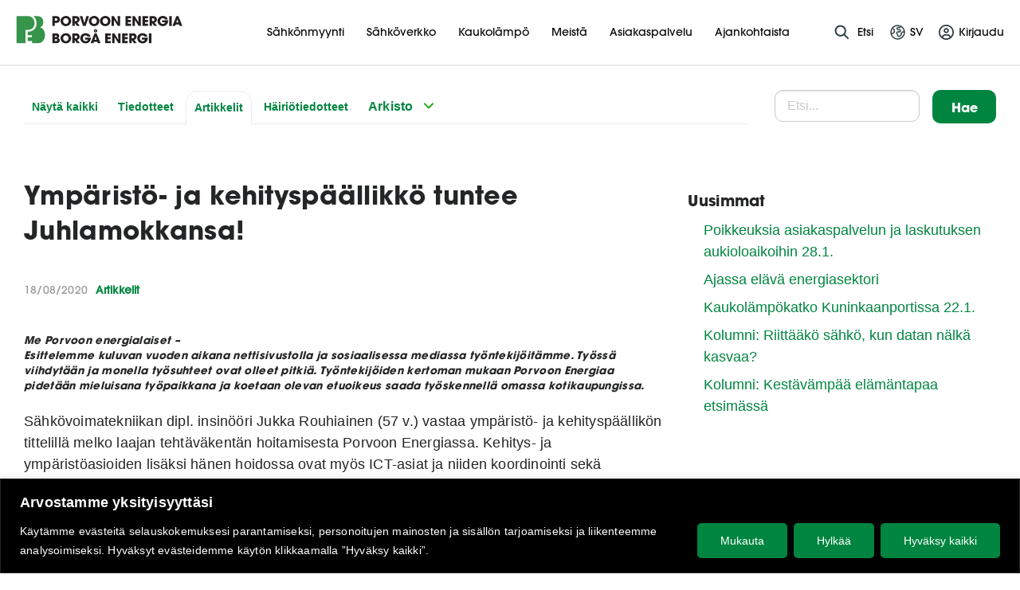

--- FILE ---
content_type: text/html; charset=UTF-8
request_url: https://pbe.fi/fi/artikkelit/ymparisto-ja-kehityspaallikko-tuntee-juhlamokkansa/
body_size: 36283
content:





<!doctype html>

<html class="no-js" lang="fi-FI">

<head>
    <meta charset="utf-8">

    <!-- Force IE to use the latest rendering engine available -->
    <meta http-equiv="X-UA-Compatible" content="IE=edge">

    <!-- Mobile Meta -->
    <meta name="viewport" content="width=device-width, initial-scale=1.0">
    <meta class="foundation-mq">

    <!-- If Site Icon isn't set in customizer -->
	        <!-- Icons & Favicons -->
        <link rel="icon" href="https://pbe.fi/wp-content/themes/porvoonenergia/favicon.png">
        <link href="https://pbe.fi/wp-content/themes/porvoonenergia/assets/images/apple-icon-touch.png"
              rel="apple-touch-icon"/>
        <!--[if IE]>
        <link rel="shortcut icon" href="https://pbe.fi/wp-content/themes/porvoonenergia/favicon.ico">
        <![endif]-->
        <meta name="msapplication-TileColor" content="#f01d4f">
        <meta name="msapplication-TileImage"
              content="https://pbe.fi/wp-content/themes/porvoonenergia/assets/images/win8-tile-icon.png">
        <meta name="theme-color" content="#121212">
	
    <link rel="pingback" href="https://pbe.fi/xmlrpc.php">

    <link rel="stylesheet" type="text/css" href="https://pbe.fi/wp-content/themes/porvoonenergia/slick/slick.css">
    <link rel="stylesheet" type="text/css" href="https://pbe.fi/wp-content/themes/porvoonenergia/slick/slick-theme.css">

	
  <script>

  function little_text_string_remover() {

    if( jQuery ) {

      jQuery( "div.validation_message" ).each( function( i, obj ) {

        var error_str = jQuery( this ).text();

        error_str = error_str.replace( "Phone format: ", "" );
        error_str = error_str.replace( "Puhelinnumeron muotoilu: ", "" );
        error_str = error_str.replace( "Telefonnummer-format: ", "" );

        jQuery( this ).text( error_str );

      });

    }

  }

  </script><meta name='robots' content='index, follow, max-image-preview:large, max-snippet:-1, max-video-preview:-1' />
<link rel="alternate" href="https://pbe.fi/fi/artikkelit/ymparisto-ja-kehityspaallikko-tuntee-juhlamokkansa/" hreflang="fi" />
<link rel="alternate" href="https://pbe.fi/sv/artiklar/miljo-och-utvecklingschefen-kanner-sin-juhlamokka/" hreflang="sv" />

	<!-- This site is optimized with the Yoast SEO plugin v26.5 - https://yoast.com/wordpress/plugins/seo/ -->
	<title>Ympäristö- ja kehityspäällikkö tuntee Juhlamokkansa! - Porvoon Energia</title>
	<link rel="canonical" href="https://pbe.fi/fi/artikkelit/ymparisto-ja-kehityspaallikko-tuntee-juhlamokkansa/" />
	<meta property="og:locale" content="fi_FI" />
	<meta property="og:locale:alternate" content="sv_SE" />
	<meta property="og:type" content="article" />
	<meta property="og:title" content="Ympäristö- ja kehityspäällikkö tuntee Juhlamokkansa! - Porvoon Energia" />
	<meta property="og:description" content="Me Porvoon energialaiset" />
	<meta property="og:url" content="https://pbe.fi/fi/artikkelit/ymparisto-ja-kehityspaallikko-tuntee-juhlamokkansa/" />
	<meta property="og:site_name" content="Porvoon Energia" />
	<meta property="article:published_time" content="2020-08-18T06:09:12+00:00" />
	<meta property="article:modified_time" content="2020-08-18T06:22:25+00:00" />
	<meta property="og:image" content="https://pbe.fi/wp-content/uploads/2016/11/porvoon-energia-fb.jpg" />
	<meta name="author" content="Ella Kaasinen" />
	<meta name="twitter:card" content="summary_large_image" />
	<meta name="twitter:label1" content="Written by" />
	<meta name="twitter:data1" content="Ella Kaasinen" />
	<meta name="twitter:label2" content="Est. reading time" />
	<meta name="twitter:data2" content="4 minutes" />
	<script type="application/ld+json" class="yoast-schema-graph">{"@context":"https://schema.org","@graph":[{"@type":"Article","@id":"https://pbe.fi/fi/artikkelit/ymparisto-ja-kehityspaallikko-tuntee-juhlamokkansa/#article","isPartOf":{"@id":"https://pbe.fi/fi/artikkelit/ymparisto-ja-kehityspaallikko-tuntee-juhlamokkansa/"},"author":{"name":"Ella Kaasinen","@id":"https://pbe.fi/fi/#/schema/person/8377a9288ff8d7a01006b1eee9ca6f7a"},"headline":"Ympäristö- ja kehityspäällikkö tuntee Juhlamokkansa!","datePublished":"2020-08-18T06:09:12+00:00","dateModified":"2020-08-18T06:22:25+00:00","mainEntityOfPage":{"@id":"https://pbe.fi/fi/artikkelit/ymparisto-ja-kehityspaallikko-tuntee-juhlamokkansa/"},"wordCount":751,"publisher":{"@id":"https://pbe.fi/fi/#organization"},"articleSection":["Artikkelit"],"inLanguage":"fi-FI"},{"@type":"WebPage","@id":"https://pbe.fi/fi/artikkelit/ymparisto-ja-kehityspaallikko-tuntee-juhlamokkansa/","url":"https://pbe.fi/fi/artikkelit/ymparisto-ja-kehityspaallikko-tuntee-juhlamokkansa/","name":"Ympäristö- ja kehityspäällikkö tuntee Juhlamokkansa! - Porvoon Energia","isPartOf":{"@id":"https://pbe.fi/fi/#website"},"datePublished":"2020-08-18T06:09:12+00:00","dateModified":"2020-08-18T06:22:25+00:00","breadcrumb":{"@id":"https://pbe.fi/fi/artikkelit/ymparisto-ja-kehityspaallikko-tuntee-juhlamokkansa/#breadcrumb"},"inLanguage":"fi-FI","potentialAction":[{"@type":"ReadAction","target":["https://pbe.fi/fi/artikkelit/ymparisto-ja-kehityspaallikko-tuntee-juhlamokkansa/"]}]},{"@type":"BreadcrumbList","@id":"https://pbe.fi/fi/artikkelit/ymparisto-ja-kehityspaallikko-tuntee-juhlamokkansa/#breadcrumb","itemListElement":[{"@type":"ListItem","position":1,"name":"Etusivu","item":"https://pbe.fi/fi/"},{"@type":"ListItem","position":2,"name":"Tiedotteet","item":"https://pbe.fi/fi/ajankohtaista/tiedotteet/"},{"@type":"ListItem","position":3,"name":"Ympäristö- ja kehityspäällikkö tuntee Juhlamokkansa!"}]},{"@type":"WebSite","@id":"https://pbe.fi/fi/#website","url":"https://pbe.fi/fi/","name":"Porvoon Energia","description":"","publisher":{"@id":"https://pbe.fi/fi/#organization"},"potentialAction":[{"@type":"SearchAction","target":{"@type":"EntryPoint","urlTemplate":"https://pbe.fi/fi/?s={search_term_string}"},"query-input":{"@type":"PropertyValueSpecification","valueRequired":true,"valueName":"search_term_string"}}],"inLanguage":"fi-FI"},{"@type":"Organization","@id":"https://pbe.fi/fi/#organization","name":"Porvoon Energia","url":"https://pbe.fi/fi/","logo":{"@type":"ImageObject","inLanguage":"fi-FI","@id":"https://pbe.fi/fi/#/schema/logo/image/","url":"/wp-content/uploads/2016/11/porvoon-energia-fb.jpg","contentUrl":"/wp-content/uploads/2016/11/porvoon-energia-fb.jpg","width":600,"height":314,"caption":"Porvoon Energia"},"image":{"@id":"https://pbe.fi/fi/#/schema/logo/image/"}},{"@type":"Person","@id":"https://pbe.fi/fi/#/schema/person/8377a9288ff8d7a01006b1eee9ca6f7a","name":"Ella Kaasinen","image":{"@type":"ImageObject","inLanguage":"fi-FI","@id":"https://pbe.fi/fi/#/schema/person/image/","url":"https://secure.gravatar.com/avatar/4a5bfb6862ce8a35271dfd3e8d1b5eb19760293c3c08e84e947ba60a2eae3113?s=96&d=mm&r=g","contentUrl":"https://secure.gravatar.com/avatar/4a5bfb6862ce8a35271dfd3e8d1b5eb19760293c3c08e84e947ba60a2eae3113?s=96&d=mm&r=g","caption":"Ella Kaasinen"}}]}</script>
	<!-- / Yoast SEO plugin. -->


<link rel='dns-prefetch' href='//ajax.googleapis.com' />
<link rel="alternate" type="application/rss+xml" title="Porvoon Energia &raquo; Feed" href="https://pbe.fi/fi/feed/" />
<link rel="alternate" type="application/rss+xml" title="Porvoon Energia &raquo; Comments Feed" href="https://pbe.fi/fi/comments/feed/" />
<link rel="alternate" title="oEmbed (JSON)" type="application/json+oembed" href="https://pbe.fi/wp-json/oembed/1.0/embed?url=https%3A%2F%2Fpbe.fi%2Ffi%2Fartikkelit%2Fymparisto-ja-kehityspaallikko-tuntee-juhlamokkansa%2F&#038;lang=fi" />
<link rel="alternate" title="oEmbed (XML)" type="text/xml+oembed" href="https://pbe.fi/wp-json/oembed/1.0/embed?url=https%3A%2F%2Fpbe.fi%2Ffi%2Fartikkelit%2Fymparisto-ja-kehityspaallikko-tuntee-juhlamokkansa%2F&#038;format=xml&#038;lang=fi" />
<style id='wp-img-auto-sizes-contain-inline-css' type='text/css'>
img:is([sizes=auto i],[sizes^="auto," i]){contain-intrinsic-size:3000px 1500px}
/*# sourceURL=wp-img-auto-sizes-contain-inline-css */
</style>
<style id='wp-block-library-inline-css' type='text/css'>
:root{--wp-block-synced-color:#7a00df;--wp-block-synced-color--rgb:122,0,223;--wp-bound-block-color:var(--wp-block-synced-color);--wp-editor-canvas-background:#ddd;--wp-admin-theme-color:#007cba;--wp-admin-theme-color--rgb:0,124,186;--wp-admin-theme-color-darker-10:#006ba1;--wp-admin-theme-color-darker-10--rgb:0,107,160.5;--wp-admin-theme-color-darker-20:#005a87;--wp-admin-theme-color-darker-20--rgb:0,90,135;--wp-admin-border-width-focus:2px}@media (min-resolution:192dpi){:root{--wp-admin-border-width-focus:1.5px}}.wp-element-button{cursor:pointer}:root .has-very-light-gray-background-color{background-color:#eee}:root .has-very-dark-gray-background-color{background-color:#313131}:root .has-very-light-gray-color{color:#eee}:root .has-very-dark-gray-color{color:#313131}:root .has-vivid-green-cyan-to-vivid-cyan-blue-gradient-background{background:linear-gradient(135deg,#00d084,#0693e3)}:root .has-purple-crush-gradient-background{background:linear-gradient(135deg,#34e2e4,#4721fb 50%,#ab1dfe)}:root .has-hazy-dawn-gradient-background{background:linear-gradient(135deg,#faaca8,#dad0ec)}:root .has-subdued-olive-gradient-background{background:linear-gradient(135deg,#fafae1,#67a671)}:root .has-atomic-cream-gradient-background{background:linear-gradient(135deg,#fdd79a,#004a59)}:root .has-nightshade-gradient-background{background:linear-gradient(135deg,#330968,#31cdcf)}:root .has-midnight-gradient-background{background:linear-gradient(135deg,#020381,#2874fc)}:root{--wp--preset--font-size--normal:16px;--wp--preset--font-size--huge:42px}.has-regular-font-size{font-size:1em}.has-larger-font-size{font-size:2.625em}.has-normal-font-size{font-size:var(--wp--preset--font-size--normal)}.has-huge-font-size{font-size:var(--wp--preset--font-size--huge)}.has-text-align-center{text-align:center}.has-text-align-left{text-align:left}.has-text-align-right{text-align:right}.has-fit-text{white-space:nowrap!important}#end-resizable-editor-section{display:none}.aligncenter{clear:both}.items-justified-left{justify-content:flex-start}.items-justified-center{justify-content:center}.items-justified-right{justify-content:flex-end}.items-justified-space-between{justify-content:space-between}.screen-reader-text{border:0;clip-path:inset(50%);height:1px;margin:-1px;overflow:hidden;padding:0;position:absolute;width:1px;word-wrap:normal!important}.screen-reader-text:focus{background-color:#ddd;clip-path:none;color:#444;display:block;font-size:1em;height:auto;left:5px;line-height:normal;padding:15px 23px 14px;text-decoration:none;top:5px;width:auto;z-index:100000}html :where(.has-border-color){border-style:solid}html :where([style*=border-top-color]){border-top-style:solid}html :where([style*=border-right-color]){border-right-style:solid}html :where([style*=border-bottom-color]){border-bottom-style:solid}html :where([style*=border-left-color]){border-left-style:solid}html :where([style*=border-width]){border-style:solid}html :where([style*=border-top-width]){border-top-style:solid}html :where([style*=border-right-width]){border-right-style:solid}html :where([style*=border-bottom-width]){border-bottom-style:solid}html :where([style*=border-left-width]){border-left-style:solid}html :where(img[class*=wp-image-]){height:auto;max-width:100%}:where(figure){margin:0 0 1em}html :where(.is-position-sticky){--wp-admin--admin-bar--position-offset:var(--wp-admin--admin-bar--height,0px)}@media screen and (max-width:600px){html :where(.is-position-sticky){--wp-admin--admin-bar--position-offset:0px}}

/*# sourceURL=wp-block-library-inline-css */
</style><style id='global-styles-inline-css' type='text/css'>
:root{--wp--preset--aspect-ratio--square: 1;--wp--preset--aspect-ratio--4-3: 4/3;--wp--preset--aspect-ratio--3-4: 3/4;--wp--preset--aspect-ratio--3-2: 3/2;--wp--preset--aspect-ratio--2-3: 2/3;--wp--preset--aspect-ratio--16-9: 16/9;--wp--preset--aspect-ratio--9-16: 9/16;--wp--preset--color--black: #000000;--wp--preset--color--cyan-bluish-gray: #abb8c3;--wp--preset--color--white: #ffffff;--wp--preset--color--pale-pink: #f78da7;--wp--preset--color--vivid-red: #cf2e2e;--wp--preset--color--luminous-vivid-orange: #ff6900;--wp--preset--color--luminous-vivid-amber: #fcb900;--wp--preset--color--light-green-cyan: #7bdcb5;--wp--preset--color--vivid-green-cyan: #00d084;--wp--preset--color--pale-cyan-blue: #8ed1fc;--wp--preset--color--vivid-cyan-blue: #0693e3;--wp--preset--color--vivid-purple: #9b51e0;--wp--preset--gradient--vivid-cyan-blue-to-vivid-purple: linear-gradient(135deg,rgb(6,147,227) 0%,rgb(155,81,224) 100%);--wp--preset--gradient--light-green-cyan-to-vivid-green-cyan: linear-gradient(135deg,rgb(122,220,180) 0%,rgb(0,208,130) 100%);--wp--preset--gradient--luminous-vivid-amber-to-luminous-vivid-orange: linear-gradient(135deg,rgb(252,185,0) 0%,rgb(255,105,0) 100%);--wp--preset--gradient--luminous-vivid-orange-to-vivid-red: linear-gradient(135deg,rgb(255,105,0) 0%,rgb(207,46,46) 100%);--wp--preset--gradient--very-light-gray-to-cyan-bluish-gray: linear-gradient(135deg,rgb(238,238,238) 0%,rgb(169,184,195) 100%);--wp--preset--gradient--cool-to-warm-spectrum: linear-gradient(135deg,rgb(74,234,220) 0%,rgb(151,120,209) 20%,rgb(207,42,186) 40%,rgb(238,44,130) 60%,rgb(251,105,98) 80%,rgb(254,248,76) 100%);--wp--preset--gradient--blush-light-purple: linear-gradient(135deg,rgb(255,206,236) 0%,rgb(152,150,240) 100%);--wp--preset--gradient--blush-bordeaux: linear-gradient(135deg,rgb(254,205,165) 0%,rgb(254,45,45) 50%,rgb(107,0,62) 100%);--wp--preset--gradient--luminous-dusk: linear-gradient(135deg,rgb(255,203,112) 0%,rgb(199,81,192) 50%,rgb(65,88,208) 100%);--wp--preset--gradient--pale-ocean: linear-gradient(135deg,rgb(255,245,203) 0%,rgb(182,227,212) 50%,rgb(51,167,181) 100%);--wp--preset--gradient--electric-grass: linear-gradient(135deg,rgb(202,248,128) 0%,rgb(113,206,126) 100%);--wp--preset--gradient--midnight: linear-gradient(135deg,rgb(2,3,129) 0%,rgb(40,116,252) 100%);--wp--preset--font-size--small: 13px;--wp--preset--font-size--medium: 20px;--wp--preset--font-size--large: 36px;--wp--preset--font-size--x-large: 42px;--wp--preset--spacing--20: 0.44rem;--wp--preset--spacing--30: 0.67rem;--wp--preset--spacing--40: 1rem;--wp--preset--spacing--50: 1.5rem;--wp--preset--spacing--60: 2.25rem;--wp--preset--spacing--70: 3.38rem;--wp--preset--spacing--80: 5.06rem;--wp--preset--shadow--natural: 6px 6px 9px rgba(0, 0, 0, 0.2);--wp--preset--shadow--deep: 12px 12px 50px rgba(0, 0, 0, 0.4);--wp--preset--shadow--sharp: 6px 6px 0px rgba(0, 0, 0, 0.2);--wp--preset--shadow--outlined: 6px 6px 0px -3px rgb(255, 255, 255), 6px 6px rgb(0, 0, 0);--wp--preset--shadow--crisp: 6px 6px 0px rgb(0, 0, 0);}:where(.is-layout-flex){gap: 0.5em;}:where(.is-layout-grid){gap: 0.5em;}body .is-layout-flex{display: flex;}.is-layout-flex{flex-wrap: wrap;align-items: center;}.is-layout-flex > :is(*, div){margin: 0;}body .is-layout-grid{display: grid;}.is-layout-grid > :is(*, div){margin: 0;}:where(.wp-block-columns.is-layout-flex){gap: 2em;}:where(.wp-block-columns.is-layout-grid){gap: 2em;}:where(.wp-block-post-template.is-layout-flex){gap: 1.25em;}:where(.wp-block-post-template.is-layout-grid){gap: 1.25em;}.has-black-color{color: var(--wp--preset--color--black) !important;}.has-cyan-bluish-gray-color{color: var(--wp--preset--color--cyan-bluish-gray) !important;}.has-white-color{color: var(--wp--preset--color--white) !important;}.has-pale-pink-color{color: var(--wp--preset--color--pale-pink) !important;}.has-vivid-red-color{color: var(--wp--preset--color--vivid-red) !important;}.has-luminous-vivid-orange-color{color: var(--wp--preset--color--luminous-vivid-orange) !important;}.has-luminous-vivid-amber-color{color: var(--wp--preset--color--luminous-vivid-amber) !important;}.has-light-green-cyan-color{color: var(--wp--preset--color--light-green-cyan) !important;}.has-vivid-green-cyan-color{color: var(--wp--preset--color--vivid-green-cyan) !important;}.has-pale-cyan-blue-color{color: var(--wp--preset--color--pale-cyan-blue) !important;}.has-vivid-cyan-blue-color{color: var(--wp--preset--color--vivid-cyan-blue) !important;}.has-vivid-purple-color{color: var(--wp--preset--color--vivid-purple) !important;}.has-black-background-color{background-color: var(--wp--preset--color--black) !important;}.has-cyan-bluish-gray-background-color{background-color: var(--wp--preset--color--cyan-bluish-gray) !important;}.has-white-background-color{background-color: var(--wp--preset--color--white) !important;}.has-pale-pink-background-color{background-color: var(--wp--preset--color--pale-pink) !important;}.has-vivid-red-background-color{background-color: var(--wp--preset--color--vivid-red) !important;}.has-luminous-vivid-orange-background-color{background-color: var(--wp--preset--color--luminous-vivid-orange) !important;}.has-luminous-vivid-amber-background-color{background-color: var(--wp--preset--color--luminous-vivid-amber) !important;}.has-light-green-cyan-background-color{background-color: var(--wp--preset--color--light-green-cyan) !important;}.has-vivid-green-cyan-background-color{background-color: var(--wp--preset--color--vivid-green-cyan) !important;}.has-pale-cyan-blue-background-color{background-color: var(--wp--preset--color--pale-cyan-blue) !important;}.has-vivid-cyan-blue-background-color{background-color: var(--wp--preset--color--vivid-cyan-blue) !important;}.has-vivid-purple-background-color{background-color: var(--wp--preset--color--vivid-purple) !important;}.has-black-border-color{border-color: var(--wp--preset--color--black) !important;}.has-cyan-bluish-gray-border-color{border-color: var(--wp--preset--color--cyan-bluish-gray) !important;}.has-white-border-color{border-color: var(--wp--preset--color--white) !important;}.has-pale-pink-border-color{border-color: var(--wp--preset--color--pale-pink) !important;}.has-vivid-red-border-color{border-color: var(--wp--preset--color--vivid-red) !important;}.has-luminous-vivid-orange-border-color{border-color: var(--wp--preset--color--luminous-vivid-orange) !important;}.has-luminous-vivid-amber-border-color{border-color: var(--wp--preset--color--luminous-vivid-amber) !important;}.has-light-green-cyan-border-color{border-color: var(--wp--preset--color--light-green-cyan) !important;}.has-vivid-green-cyan-border-color{border-color: var(--wp--preset--color--vivid-green-cyan) !important;}.has-pale-cyan-blue-border-color{border-color: var(--wp--preset--color--pale-cyan-blue) !important;}.has-vivid-cyan-blue-border-color{border-color: var(--wp--preset--color--vivid-cyan-blue) !important;}.has-vivid-purple-border-color{border-color: var(--wp--preset--color--vivid-purple) !important;}.has-vivid-cyan-blue-to-vivid-purple-gradient-background{background: var(--wp--preset--gradient--vivid-cyan-blue-to-vivid-purple) !important;}.has-light-green-cyan-to-vivid-green-cyan-gradient-background{background: var(--wp--preset--gradient--light-green-cyan-to-vivid-green-cyan) !important;}.has-luminous-vivid-amber-to-luminous-vivid-orange-gradient-background{background: var(--wp--preset--gradient--luminous-vivid-amber-to-luminous-vivid-orange) !important;}.has-luminous-vivid-orange-to-vivid-red-gradient-background{background: var(--wp--preset--gradient--luminous-vivid-orange-to-vivid-red) !important;}.has-very-light-gray-to-cyan-bluish-gray-gradient-background{background: var(--wp--preset--gradient--very-light-gray-to-cyan-bluish-gray) !important;}.has-cool-to-warm-spectrum-gradient-background{background: var(--wp--preset--gradient--cool-to-warm-spectrum) !important;}.has-blush-light-purple-gradient-background{background: var(--wp--preset--gradient--blush-light-purple) !important;}.has-blush-bordeaux-gradient-background{background: var(--wp--preset--gradient--blush-bordeaux) !important;}.has-luminous-dusk-gradient-background{background: var(--wp--preset--gradient--luminous-dusk) !important;}.has-pale-ocean-gradient-background{background: var(--wp--preset--gradient--pale-ocean) !important;}.has-electric-grass-gradient-background{background: var(--wp--preset--gradient--electric-grass) !important;}.has-midnight-gradient-background{background: var(--wp--preset--gradient--midnight) !important;}.has-small-font-size{font-size: var(--wp--preset--font-size--small) !important;}.has-medium-font-size{font-size: var(--wp--preset--font-size--medium) !important;}.has-large-font-size{font-size: var(--wp--preset--font-size--large) !important;}.has-x-large-font-size{font-size: var(--wp--preset--font-size--x-large) !important;}
/*# sourceURL=global-styles-inline-css */
</style>

<style id='classic-theme-styles-inline-css' type='text/css'>
/*! This file is auto-generated */
.wp-block-button__link{color:#fff;background-color:#32373c;border-radius:9999px;box-shadow:none;text-decoration:none;padding:calc(.667em + 2px) calc(1.333em + 2px);font-size:1.125em}.wp-block-file__button{background:#32373c;color:#fff;text-decoration:none}
/*# sourceURL=/wp-includes/css/classic-themes.min.css */
</style>
<link rel='stylesheet' id='wp-components-css' href='https://pbe.fi/wp-includes/css/dist/components/style.min.css?ver=6.9' type='text/css' media='all' />
<link rel='stylesheet' id='wp-preferences-css' href='https://pbe.fi/wp-includes/css/dist/preferences/style.min.css?ver=6.9' type='text/css' media='all' />
<link rel='stylesheet' id='wp-block-editor-css' href='https://pbe.fi/wp-includes/css/dist/block-editor/style.min.css?ver=6.9' type='text/css' media='all' />
<link rel='stylesheet' id='popup-maker-block-library-style-css' href='https://pbe.fi/wp-content/plugins/popup-maker/dist/packages/block-library-style.css?ver=dbea705cfafe089d65f1' type='text/css' media='all' />
<link rel='stylesheet' id='contact-form-7-css' href='https://pbe.fi/wp-content/plugins/contact-form-7/includes/css/styles.css?ver=6.1.4' type='text/css' media='all' />
<link rel='stylesheet' id='cf7cf-style-css' href='https://pbe.fi/wp-content/plugins/cf7-conditional-fields/style.css?ver=2.6.7' type='text/css' media='all' />
<link rel='stylesheet' id='site-css-css' href='https://pbe.fi/wp-content/themes/porvoonenergia/assets/css/style.min.css?rn=51&#038;ver=6.9' type='text/css' media='all' />
<link rel='stylesheet' id='print-css-css' href='https://pbe.fi/wp-content/themes/porvoonenergia/assets/css/print.css?rn=51&#038;ver=6.9' type='text/css' media='all' />
<script type="text/javascript" id="webtoffee-cookie-consent-js-extra">
/* <![CDATA[ */
var _wccConfig = {"_ipData":[],"_assetsURL":"https://pbe.fi/wp-content/plugins/webtoffee-cookie-consent/lite/frontend/images/","_publicURL":"https://pbe.fi","_categories":[{"name":"Tarvittavat","slug":"necessary","isNecessary":true,"ccpaDoNotSell":true,"cookies":[{"cookieID":"__cf_bm","domain":".fonts.net","provider":"cloudflare.com"},{"cookieID":"wt_consent","domain":"pbe.fi","provider":""},{"cookieID":"_GRECAPTCHA","domain":"www.google.com","provider":"google.com"},{"cookieID":"rc::a","domain":"google.com","provider":"google.com"},{"cookieID":"rc::f","domain":"google.com","provider":"google.com"},{"cookieID":"rc::c","domain":"google.com","provider":"google.com"},{"cookieID":"rc::b","domain":"google.com","provider":"google.com"},{"cookieID":"pll_language","domain":"pbe.fi","provider":"plugins/polylang"}],"active":true,"defaultConsent":{"gdpr":true,"ccpa":true},"foundNoCookieScript":false},{"name":"Toiminnalliset","slug":"functional","isNecessary":false,"ccpaDoNotSell":true,"cookies":[{"cookieID":"yt-remote-device-id","domain":"youtube.com","provider":"youtube.com"},{"cookieID":"ytidb::LAST_RESULT_ENTRY_KEY","domain":"youtube.com","provider":"youtube.com"},{"cookieID":"yt-remote-connected-devices","domain":"youtube.com","provider":"youtube.com"},{"cookieID":"yt-remote-cast-installed","domain":"youtube.com","provider":"youtube.com"},{"cookieID":"yt-remote-session-app","domain":"youtube.com","provider":"youtube.com"},{"cookieID":"yt-remote-session-name","domain":"youtube.com","provider":"youtube.com"},{"cookieID":"yt-remote-fast-check-period","domain":"youtube.com","provider":"youtube.com"},{"cookieID":"yt-remote-cast-available","domain":"youtube.com","provider":"youtube.com"}],"active":true,"defaultConsent":{"gdpr":false,"ccpa":false},"foundNoCookieScript":false},{"name":"Analytiikka","slug":"analytics","isNecessary":false,"ccpaDoNotSell":true,"cookies":[{"cookieID":"_ga","domain":".pbe.fi","provider":"google-analytics.com|googletagmanager.com/gtag/js"},{"cookieID":"_ga_*","domain":".pbe.fi","provider":"google-analytics.com|googletagmanager.com/gtag/js"}],"active":true,"defaultConsent":{"gdpr":false,"ccpa":false},"foundNoCookieScript":false},{"name":"Suorituskyky","slug":"performance","isNecessary":false,"ccpaDoNotSell":true,"cookies":[],"active":true,"defaultConsent":{"gdpr":false,"ccpa":false},"foundNoCookieScript":false},{"name":"Mainonta","slug":"advertisement","isNecessary":false,"ccpaDoNotSell":true,"cookies":[{"cookieID":"YSC","domain":".youtube.com","provider":"youtube.com"},{"cookieID":"VISITOR_INFO1_LIVE","domain":".youtube.com","provider":"youtube.com"},{"cookieID":"VISITOR_PRIVACY_METADATA","domain":".youtube.com","provider":"youtube.com"},{"cookieID":"yt.innertube::requests","domain":"youtube.com","provider":"youtube.com"},{"cookieID":"yt.innertube::nextId","domain":"youtube.com","provider":"youtube.com"}],"active":true,"defaultConsent":{"gdpr":false,"ccpa":false},"foundNoCookieScript":false},{"name":"Muut","slug":"others","isNecessary":false,"ccpaDoNotSell":true,"cookies":[{"cookieID":"sgid","domain":"service.giosg.com","provider":""},{"cookieID":"__Secure-ROLLOUT_TOKEN","domain":".youtube.com","provider":""},{"cookieID":"giosg_chat_id_8873","domain":"pbe.fi","provider":""},{"cookieID":"giosg_sgid_8873","domain":"pbe.fi","provider":""},{"cookieID":"__Secure-YNID","domain":".youtube.com","provider":""},{"cookieID":"__Secure-YEC","domain":".youtube.com","provider":""}],"active":true,"defaultConsent":{"gdpr":false,"ccpa":false},"foundNoCookieScript":false}],"_activeLaw":"gdpr","_rootDomain":"","_block":"1","_showBanner":"1","_bannerConfig":{"GDPR":{"settings":{"type":"banner","position":"bottom","applicableLaw":"gdpr","preferenceCenter":"center","selectedRegion":"ALL","consentExpiry":365,"shortcodes":[{"key":"wcc_readmore","content":"\u003Ca href=\"#\" class=\"wcc-policy\" aria-label=\"Ev\u00e4stek\u00e4yt\u00e4nt\u00f6\" target=\"_blank\" rel=\"noopener\" data-tag=\"readmore-button\"\u003EEv\u00e4stek\u00e4yt\u00e4nt\u00f6\u003C/a\u003E","tag":"readmore-button","status":false,"attributes":{"rel":"nofollow","target":"_blank"}},{"key":"wcc_show_desc","content":"\u003Cbutton class=\"wcc-show-desc-btn\" data-tag=\"show-desc-button\" aria-label=\"N\u00e4yt\u00e4 lis\u00e4\u00e4\"\u003EN\u00e4yt\u00e4 lis\u00e4\u00e4\u003C/button\u003E","tag":"show-desc-button","status":true,"attributes":[]},{"key":"wcc_hide_desc","content":"\u003Cbutton class=\"wcc-show-desc-btn\" data-tag=\"hide-desc-button\" aria-label=\"N\u00e4yt\u00e4 v\u00e4hemm\u00e4n\"\u003EN\u00e4yt\u00e4 v\u00e4hemm\u00e4n\u003C/button\u003E","tag":"hide-desc-button","status":true,"attributes":[]},{"key":"wcc_category_toggle_label","content":"[wcc_{{status}}_category_label] [wcc_preference_{{category_slug}}_title]","tag":"","status":true,"attributes":[]},{"key":"wcc_enable_category_label","content":"ota k\u00e4ytt\u00f6\u00f6n","tag":"","status":true,"attributes":[]},{"key":"wcc_disable_category_label","content":"Poista k\u00e4yt\u00f6st\u00e4","tag":"","status":true,"attributes":[]},{"key":"wcc_video_placeholder","content":"\u003Cdiv class=\"video-placeholder-normal\" data-tag=\"video-placeholder\" id=\"[UNIQUEID]\"\u003E\u003Cp class=\"video-placeholder-text-normal\" data-tag=\"placeholder-title\"\u003EHyv\u00e4ksy {category} ev\u00e4steen suostumus\u003C/p\u003E\u003C/div\u003E","tag":"","status":true,"attributes":[]},{"key":"wcc_enable_optout_label","content":"Ota k\u00e4ytt\u00f6\u00f6n","tag":"","status":true,"attributes":[]},{"key":"wcc_disable_optout_label","content":"Poista k\u00e4yt\u00f6st\u00e4","tag":"","status":true,"attributes":[]},{"key":"wcc_optout_toggle_label","content":"[wcc_{{status}}_optout_label] [wcc_optout_option_title]","tag":"","status":true,"attributes":[]},{"key":"wcc_optout_option_title","content":"Henkil\u00f6kohtaisia tietojani ei saa myyd\u00e4 tai jakaa eteenp\u00e4in","tag":"","status":true,"attributes":[]},{"key":"wcc_optout_close_label","content":"kiinni","tag":"","status":true,"attributes":[]}],"bannerEnabled":true},"behaviours":{"reloadBannerOnAccept":true,"loadAnalyticsByDefault":false,"animations":{"onLoad":"animate","onHide":"sticky"}},"config":{"revisitConsent":{"status":false,"tag":"revisit-consent","position":"bottom-left","meta":{"url":"#"},"styles":[],"elements":{"title":{"type":"text","tag":"revisit-consent-title","status":true,"styles":{"color":"#0056a7"}}}},"preferenceCenter":{"toggle":{"status":true,"tag":"detail-category-toggle","type":"toggle","states":{"active":{"styles":{"background-color":"#000000"}},"inactive":{"styles":{"background-color":"#D0D5D2"}}}},"poweredBy":{"status":false,"tag":"detail-powered-by","styles":{"background-color":"#EDEDED","color":"#293C5B"}}},"categoryPreview":{"status":false,"toggle":{"status":true,"tag":"detail-category-preview-toggle","type":"toggle","states":{"active":{"styles":{"background-color":"#000000"}},"inactive":{"styles":{"background-color":"#D0D5D2"}}}}},"videoPlaceholder":{"status":true,"styles":{"background-color":"#000000","border-color":"#000000","color":"#ffffff"}},"readMore":{"status":false,"tag":"readmore-button","type":"link","meta":{"noFollow":true,"newTab":true},"styles":{"color":"#008540","background-color":"transparent","border-color":"transparent"}},"auditTable":{"status":true},"optOption":{"status":true,"toggle":{"status":true,"tag":"optout-option-toggle","type":"toggle","states":{"active":{"styles":{"background-color":"#000000"}},"inactive":{"styles":{"background-color":"#FFFFFF"}}}},"gpcOption":false}}}},"_version":"3.4.6","_logConsent":"1","_tags":[{"tag":"accept-button","styles":{"color":"#FFFFFF","background-color":"#008540","border-color":"#008540"}},{"tag":"reject-button","styles":{"color":"#FFFFFF","background-color":"#008540","border-color":"#008540"}},{"tag":"settings-button","styles":{"color":"#FFFFFF","background-color":"#008540","border-color":"#008540"}},{"tag":"readmore-button","styles":{"color":"#008540","background-color":"transparent","border-color":"transparent"}},{"tag":"donotsell-button","styles":{"color":"#1863dc","background-color":"transparent","border-color":"transparent"}},{"tag":"accept-button","styles":{"color":"#FFFFFF","background-color":"#008540","border-color":"#008540"}},{"tag":"revisit-consent","styles":[]}],"_rtl":"","_lawSelected":["GDPR"],"_restApiUrl":"https://directory.cookieyes.com/api/v1/ip","_renewConsent":"","_restrictToCA":"","_customEvents":"","_ccpaAllowedRegions":[],"_gdprAllowedRegions":[],"_closeButtonAction":"reject","_ssl":"1","_providersToBlock":[{"re":"youtube.com","categories":["functional","advertisement"]}]};
var _wccStyles = {"css":{"GDPR":".wcc-overlay{background: #000000; opacity: 0.4; position: fixed; top: 0; left: 0; width: 100%; height: 100%; z-index: 99999999;}.wcc-hide{display: none;}.wcc-btn-revisit-wrapper{display: flex; padding: 6px; border-radius: 8px; opacity: 0px; background-color:#ffffff; box-shadow: 0px 3px 10px 0px #798da04d;  align-items: center; justify-content: center; position: fixed; z-index: 999999; cursor: pointer;}.wcc-revisit-bottom-left{bottom: 15px; left: 15px;}.wcc-revisit-bottom-right{bottom: 15px; right: 15px;}.wcc-btn-revisit-wrapper .wcc-btn-revisit{display: flex; align-items: center; justify-content: center; background: none; border: none; cursor: pointer; position: relative; margin: 0; padding: 0;}.wcc-btn-revisit-wrapper .wcc-btn-revisit img{max-width: fit-content; margin: 0; } .wcc-btn-revisit-wrapper .wcc-revisit-help-text{font-size:14px; margin-left:4px; display:none;}.wcc-btn-revisit-wrapper:hover .wcc-revisit-help-text, .wcc-btn-revisit-wrapper:focus-within .wcc-revisit-help-text { display: block;}.wcc-revisit-hide{display: none;}.wcc-preference-btn:hover{cursor:pointer; text-decoration:underline;}.wcc-cookie-audit-table { font-family: inherit; border-collapse: collapse; width: 100%;} .wcc-cookie-audit-table th, .wcc-cookie-audit-table td {text-align: left; padding: 10px; font-size: 12px; color: #000000; word-break: normal; background-color: #d9dfe7; border: 1px solid #cbced6;} .wcc-cookie-audit-table tr:nth-child(2n + 1) td { background: #f1f5fa; }.wcc-consent-container{position: fixed; width: 100%; box-sizing: border-box; z-index: 9999999;}.wcc-consent-container .wcc-consent-bar{background: #ffffff; border: 1px solid; padding: 16.5px 24px; box-shadow: 0 -1px 10px 0 #acabab4d;}.wcc-banner-bottom{bottom: 0; left: 0;}.wcc-banner-top{top: 0; left: 0;}.wcc-custom-brand-logo-wrapper .wcc-custom-brand-logo{width: 100px; height: auto; margin: 0 0 12px 0;}.wcc-notice .wcc-title{color: #212121; font-weight: 700; font-size: 18px; line-height: 24px; margin: 0 0 12px 0;}.wcc-notice-group{display: flex; justify-content: space-between; align-items: center; font-size: 14px; line-height: 24px; font-weight: 400;}.wcc-notice-des *,.wcc-preference-content-wrapper *,.wcc-accordion-header-des *,.wcc-gpc-wrapper .wcc-gpc-desc *{font-size: 14px;}.wcc-notice-des{color: #212121; font-size: 14px; line-height: 24px; font-weight: 400;}.wcc-notice-des img{height: 25px; width: 25px;}.wcc-consent-bar .wcc-notice-des p,.wcc-gpc-wrapper .wcc-gpc-desc p,.wcc-preference-body-wrapper .wcc-preference-content-wrapper p,.wcc-accordion-header-wrapper .wcc-accordion-header-des p,.wcc-cookie-des-table li div:last-child p{color: inherit; margin-top: 0;}.wcc-notice-des P:last-child,.wcc-preference-content-wrapper p:last-child,.wcc-cookie-des-table li div:last-child p:last-child,.wcc-gpc-wrapper .wcc-gpc-desc p:last-child{margin-bottom: 0;}.wcc-notice-des a.wcc-policy,.wcc-notice-des button.wcc-policy{font-size: 14px; color: #1863dc; white-space: nowrap; cursor: pointer; background: transparent; border: 1px solid; text-decoration: underline;}.wcc-notice-des button.wcc-policy{padding: 0;}.wcc-notice-des a.wcc-policy:focus-visible,.wcc-notice-des button.wcc-policy:focus-visible,.wcc-preference-content-wrapper .wcc-show-desc-btn:focus-visible,.wcc-accordion-header .wcc-accordion-btn:focus-visible,.wcc-preference-header .wcc-btn-close:focus-visible,.wcc-switch input[type=\"checkbox\"]:focus-visible,.wcc-footer-wrapper a:focus-visible,.wcc-btn:focus-visible{outline: 2px solid #1863dc; outline-offset: 2px;}.wcc-btn:focus:not(:focus-visible),.wcc-accordion-header .wcc-accordion-btn:focus:not(:focus-visible),.wcc-preference-content-wrapper .wcc-show-desc-btn:focus:not(:focus-visible),.wcc-btn-revisit-wrapper .wcc-btn-revisit:focus:not(:focus-visible),.wcc-preference-header .wcc-btn-close:focus:not(:focus-visible),.wcc-consent-bar .wcc-banner-btn-close:focus:not(:focus-visible){outline: 0;}button.wcc-show-desc-btn:not(:hover):not(:active){color: #1863dc; background: transparent;}button.wcc-accordion-btn:not(:hover):not(:active),button.wcc-banner-btn-close:not(:hover):not(:active),button.wcc-btn-close:not(:hover):not(:active),button.wcc-btn-revisit:not(:hover):not(:active){background: transparent;}.wcc-consent-bar button:hover,.wcc-modal.wcc-modal-open button:hover,.wcc-consent-bar button:focus,.wcc-modal.wcc-modal-open button:focus{text-decoration: none;}.wcc-notice-btn-wrapper{display: flex; justify-content: center; align-items: center; margin-left: 15px;}.wcc-notice-btn-wrapper .wcc-btn{text-shadow: none; box-shadow: none;}.wcc-btn{font-size: 14px; font-family: inherit; line-height: 24px; padding: 8px 27px; font-weight: 500; margin: 0 8px 0 0; border-radius: 2px; white-space: nowrap; cursor: pointer; text-align: center; text-transform: none; min-height: 0;}.wcc-btn:hover{opacity: 0.8;}.wcc-btn-customize{color: #1863dc; background: transparent; border: 2px solid #1863dc;}.wcc-btn-reject{color: #1863dc; background: transparent; border: 2px solid #1863dc;}.wcc-btn-accept{background: #1863dc; color: #ffffff; border: 2px solid #1863dc;}.wcc-btn:last-child{margin-right: 0;}@media (max-width: 768px){.wcc-notice-group{display: block;}.wcc-notice-btn-wrapper{margin-left: 0;}.wcc-notice-btn-wrapper .wcc-btn{flex: auto; max-width: 100%; margin-top: 10px; white-space: unset;}}@media (max-width: 576px){.wcc-notice-btn-wrapper{flex-direction: column;}.wcc-custom-brand-logo-wrapper, .wcc-notice .wcc-title, .wcc-notice-des, .wcc-notice-btn-wrapper{padding: 0 28px;}.wcc-consent-container .wcc-consent-bar{padding: 16.5px 0;}.wcc-notice-des{max-height: 40vh; overflow-y: scroll;}.wcc-notice-btn-wrapper .wcc-btn{width: 100%; padding: 8px; margin-right: 0;}.wcc-notice-btn-wrapper .wcc-btn-accept{order: 1;}.wcc-notice-btn-wrapper .wcc-btn-reject{order: 3;}.wcc-notice-btn-wrapper .wcc-btn-customize{order: 2;}}@media (max-width: 425px){.wcc-custom-brand-logo-wrapper, .wcc-notice .wcc-title, .wcc-notice-des, .wcc-notice-btn-wrapper{padding: 0 24px;}.wcc-notice-btn-wrapper{flex-direction: column;}.wcc-btn{width: 100%; margin: 10px 0 0 0;}.wcc-notice-btn-wrapper .wcc-btn-customize{order: 2;}.wcc-notice-btn-wrapper .wcc-btn-reject{order: 3;}.wcc-notice-btn-wrapper .wcc-btn-accept{order: 1; margin-top: 16px;}}@media (max-width: 352px){.wcc-notice .wcc-title{font-size: 16px;}.wcc-notice-des *{font-size: 12px;}.wcc-notice-des, .wcc-btn{font-size: 12px;}}.wcc-modal.wcc-modal-open{display: flex; visibility: visible; -webkit-transform: translate(-50%, -50%); -moz-transform: translate(-50%, -50%); -ms-transform: translate(-50%, -50%); -o-transform: translate(-50%, -50%); transform: translate(-50%, -50%); top: 50%; left: 50%; transition: all 1s ease;}.wcc-modal{box-shadow: 0 32px 68px rgba(0, 0, 0, 0.3); margin: 0 auto; position: fixed; max-width: 100%; background: #ffffff; top: 50%; box-sizing: border-box; border-radius: 6px; z-index: 999999999; color: #212121; -webkit-transform: translate(-50%, 100%); -moz-transform: translate(-50%, 100%); -ms-transform: translate(-50%, 100%); -o-transform: translate(-50%, 100%); transform: translate(-50%, 100%); visibility: hidden; transition: all 0s ease;}.wcc-preference-center{max-height: 79vh; overflow: hidden; width: 845px; overflow: hidden; flex: 1 1 0; display: flex; flex-direction: column; border-radius: 6px;}.wcc-preference-header{display: flex; align-items: center; justify-content: space-between; padding: 22px 24px; border-bottom: 1px solid;}.wcc-preference-header .wcc-preference-title{font-size: 18px; font-weight: 700; line-height: 24px;}.wcc-google-privacy-url a {text-decoration:none;color: #1863dc;cursor:pointer;} .wcc-preference-header .wcc-btn-close{margin: 0; cursor: pointer; vertical-align: middle; padding: 0; background: none; border: none; width: auto; height: auto; min-height: 0; line-height: 0; text-shadow: none; box-shadow: none;}.wcc-preference-header .wcc-btn-close img{margin: 0; height: 10px; width: 10px;}.wcc-preference-body-wrapper{padding: 0 24px; flex: 1; overflow: auto; box-sizing: border-box;}.wcc-preference-content-wrapper,.wcc-gpc-wrapper .wcc-gpc-desc,.wcc-google-privacy-policy{font-size: 14px; line-height: 24px; font-weight: 400; padding: 12px 0;}.wcc-preference-content-wrapper{border-bottom: 1px solid;}.wcc-preference-content-wrapper img{height: 25px; width: 25px;}.wcc-preference-content-wrapper .wcc-show-desc-btn{font-size: 14px; font-family: inherit; color: #1863dc; text-decoration: none; line-height: 24px; padding: 0; margin: 0; white-space: nowrap; cursor: pointer; background: transparent; border-color: transparent; text-transform: none; min-height: 0; text-shadow: none; box-shadow: none;}.wcc-accordion-wrapper{margin-bottom: 10px;}.wcc-accordion{border-bottom: 1px solid;}.wcc-accordion:last-child{border-bottom: none;}.wcc-accordion .wcc-accordion-item{display: flex; margin-top: 10px;}.wcc-accordion .wcc-accordion-body{display: none;}.wcc-accordion.wcc-accordion-active .wcc-accordion-body{display: block; padding: 0 22px; margin-bottom: 16px;}.wcc-accordion-header-wrapper{cursor: pointer; width: 100%;}.wcc-accordion-item .wcc-accordion-header{display: flex; justify-content: space-between; align-items: center;}.wcc-accordion-header .wcc-accordion-btn{font-size: 16px; font-family: inherit; color: #212121; line-height: 24px; background: none; border: none; font-weight: 700; padding: 0; margin: 0; cursor: pointer; text-transform: none; min-height: 0; text-shadow: none; box-shadow: none;}.wcc-accordion-header .wcc-always-active{color: #008000; font-weight: 600; line-height: 24px; font-size: 14px;}.wcc-accordion-header-des{font-size: 14px; line-height: 24px; margin: 10px 0 16px 0;}.wcc-accordion-chevron{margin-right: 22px; position: relative; cursor: pointer;}.wcc-accordion-chevron-hide{display: none;}.wcc-accordion .wcc-accordion-chevron i::before{content: \"\"; position: absolute; border-right: 1.4px solid; border-bottom: 1.4px solid; border-color: inherit; height: 6px; width: 6px; -webkit-transform: rotate(-45deg); -moz-transform: rotate(-45deg); -ms-transform: rotate(-45deg); -o-transform: rotate(-45deg); transform: rotate(-45deg); transition: all 0.2s ease-in-out; top: 8px;}.wcc-accordion.wcc-accordion-active .wcc-accordion-chevron i::before{-webkit-transform: rotate(45deg); -moz-transform: rotate(45deg); -ms-transform: rotate(45deg); -o-transform: rotate(45deg); transform: rotate(45deg);}.wcc-audit-table{background: #f4f4f4; border-radius: 6px;}.wcc-audit-table .wcc-empty-cookies-text{color: inherit; font-size: 12px; line-height: 24px; margin: 0; padding: 10px;}.wcc-audit-table .wcc-cookie-des-table{font-size: 12px; line-height: 24px; font-weight: normal; padding: 15px 10px; border-bottom: 1px solid; border-bottom-color: inherit; margin: 0;}.wcc-audit-table .wcc-cookie-des-table:last-child{border-bottom: none;}.wcc-audit-table .wcc-cookie-des-table li{list-style-type: none; display: flex; padding: 3px 0;}.wcc-audit-table .wcc-cookie-des-table li:first-child{padding-top: 0;}.wcc-cookie-des-table li div:first-child{width: 100px; font-weight: 600; word-break: break-word; word-wrap: break-word;}.wcc-cookie-des-table li div:last-child{flex: 1; word-break: break-word; word-wrap: break-word; margin-left: 8px;}.wcc-footer-shadow{display: block; width: 100%; height: 40px; background: linear-gradient(180deg, rgba(255, 255, 255, 0) 0%, #ffffff 100%); position: absolute; bottom: calc(100% - 1px);}.wcc-footer-wrapper{position: relative;}.wcc-prefrence-btn-wrapper{display: flex; flex-wrap: wrap; align-items: center; justify-content: center; padding: 22px 24px; border-top: 1px solid;}.wcc-prefrence-btn-wrapper .wcc-btn{flex: auto; max-width: 100%; text-shadow: none; box-shadow: none;}.wcc-btn-preferences{color: #1863dc; background: transparent; border: 2px solid #1863dc;}.wcc-preference-header,.wcc-preference-body-wrapper,.wcc-preference-content-wrapper,.wcc-accordion-wrapper,.wcc-accordion,.wcc-accordion-wrapper,.wcc-footer-wrapper,.wcc-prefrence-btn-wrapper{border-color: inherit;}@media (max-width: 845px){.wcc-modal{max-width: calc(100% - 16px);}}@media (max-width: 576px){.wcc-modal{max-width: 100%;}.wcc-preference-center{max-height: 100vh;}.wcc-prefrence-btn-wrapper{flex-direction: column;}.wcc-accordion.wcc-accordion-active .wcc-accordion-body{padding-right: 0;}.wcc-prefrence-btn-wrapper .wcc-btn{width: 100%; margin: 10px 0 0 0;}.wcc-prefrence-btn-wrapper .wcc-btn-reject{order: 3;}.wcc-prefrence-btn-wrapper .wcc-btn-accept{order: 1; margin-top: 0;}.wcc-prefrence-btn-wrapper .wcc-btn-preferences{order: 2;}}@media (max-width: 425px){.wcc-accordion-chevron{margin-right: 15px;}.wcc-notice-btn-wrapper{margin-top: 0;}.wcc-accordion.wcc-accordion-active .wcc-accordion-body{padding: 0 15px;}}@media (max-width: 352px){.wcc-preference-header .wcc-preference-title{font-size: 16px;}.wcc-preference-header{padding: 16px 24px;}.wcc-preference-content-wrapper *, .wcc-accordion-header-des *{font-size: 12px;}.wcc-preference-content-wrapper, .wcc-preference-content-wrapper .wcc-show-more, .wcc-accordion-header .wcc-always-active, .wcc-accordion-header-des, .wcc-preference-content-wrapper .wcc-show-desc-btn, .wcc-notice-des a.wcc-policy{font-size: 12px;}.wcc-accordion-header .wcc-accordion-btn{font-size: 14px;}}.wcc-switch{display: flex;}.wcc-switch input[type=\"checkbox\"]{position: relative; width: 44px; height: 24px; margin: 0; background: #d0d5d2; -webkit-appearance: none; border-radius: 50px; cursor: pointer; outline: 0; border: none; top: 0;}.wcc-switch input[type=\"checkbox\"]:checked{background: #1863dc;}.wcc-switch input[type=\"checkbox\"]:before{position: absolute; content: \"\"; height: 20px; width: 20px; left: 2px; bottom: 2px; border-radius: 50%; background-color: white; -webkit-transition: 0.4s; transition: 0.4s; margin: 0;}.wcc-switch input[type=\"checkbox\"]:after{display: none;}.wcc-switch input[type=\"checkbox\"]:checked:before{-webkit-transform: translateX(20px); -ms-transform: translateX(20px); transform: translateX(20px);}@media (max-width: 425px){.wcc-switch input[type=\"checkbox\"]{width: 38px; height: 21px;}.wcc-switch input[type=\"checkbox\"]:before{height: 17px; width: 17px;}.wcc-switch input[type=\"checkbox\"]:checked:before{-webkit-transform: translateX(17px); -ms-transform: translateX(17px); transform: translateX(17px);}}.wcc-consent-bar .wcc-banner-btn-close{position: absolute; right: 14px; top: 14px; background: none; border: none; cursor: pointer; padding: 0; margin: 0; min-height: 0; line-height: 0; height: auto; width: auto; text-shadow: none; box-shadow: none;}.wcc-consent-bar .wcc-banner-btn-close img{height: 10px; width: 10px; margin: 0;}.wcc-notice-btn-wrapper .wcc-btn-do-not-sell{font-size: 14px; line-height: 24px; padding: 6px 0; margin: 0; font-weight: 500; background: none; border-radius: 2px; border: none; white-space: nowrap; cursor: pointer; text-align: left; color: #1863dc; background: transparent; border-color: transparent; box-shadow: none; text-shadow: none;}.wcc-consent-bar .wcc-banner-btn-close:focus-visible,.wcc-notice-btn-wrapper .wcc-btn-do-not-sell:focus-visible,.wcc-opt-out-btn-wrapper .wcc-btn:focus-visible,.wcc-opt-out-checkbox-wrapper input[type=\"checkbox\"].wcc-opt-out-checkbox:focus-visible{outline: 2px solid #1863dc; outline-offset: 2px;}@media (max-width: 768px){.wcc-notice-btn-wrapper{margin-left: 0; margin-top: 10px; justify-content: left;}.wcc-notice-btn-wrapper .wcc-btn-do-not-sell{padding: 0;}}@media (max-width: 352px){.wcc-notice-btn-wrapper .wcc-btn-do-not-sell, .wcc-notice-des a.wcc-policy{font-size: 12px;}}.wcc-opt-out-wrapper{padding: 12px 0;}.wcc-opt-out-wrapper .wcc-opt-out-checkbox-wrapper{display: flex; align-items: center;}.wcc-opt-out-checkbox-wrapper .wcc-opt-out-checkbox-label{font-size: 16px; font-weight: 700; line-height: 24px; margin: 0 0 0 12px; cursor: pointer;}.wcc-opt-out-checkbox-wrapper input[type=\"checkbox\"].wcc-opt-out-checkbox{background-color: #ffffff; border: 1px solid black; width: 20px; height: 18.5px; margin: 0; -webkit-appearance: none; position: relative; display: flex; align-items: center; justify-content: center; border-radius: 2px; cursor: pointer;}.wcc-opt-out-checkbox-wrapper input[type=\"checkbox\"].wcc-opt-out-checkbox:checked{background-color: #1863dc; border: none;}.wcc-opt-out-checkbox-wrapper input[type=\"checkbox\"].wcc-opt-out-checkbox:checked::after{left: 6px; bottom: 4px; width: 7px; height: 13px; border: solid #ffffff; border-width: 0 3px 3px 0; border-radius: 2px; -webkit-transform: rotate(45deg); -ms-transform: rotate(45deg); transform: rotate(45deg); content: \"\"; position: absolute; box-sizing: border-box;}.wcc-opt-out-checkbox-wrapper.wcc-disabled .wcc-opt-out-checkbox-label,.wcc-opt-out-checkbox-wrapper.wcc-disabled input[type=\"checkbox\"].wcc-opt-out-checkbox{cursor: no-drop;}.wcc-gpc-wrapper{margin: 0 0 0 32px;}.wcc-footer-wrapper .wcc-opt-out-btn-wrapper{display: flex; flex-wrap: wrap; align-items: center; justify-content: center; padding: 22px 24px;}.wcc-opt-out-btn-wrapper .wcc-btn{flex: auto; max-width: 100%; text-shadow: none; box-shadow: none;}.wcc-opt-out-btn-wrapper .wcc-btn-cancel{border: 1px solid #dedfe0; background: transparent; color: #858585;}.wcc-opt-out-btn-wrapper .wcc-btn-confirm{background: #1863dc; color: #ffffff; border: 1px solid #1863dc;}@media (max-width: 352px){.wcc-opt-out-checkbox-wrapper .wcc-opt-out-checkbox-label{font-size: 14px;}.wcc-gpc-wrapper .wcc-gpc-desc, .wcc-gpc-wrapper .wcc-gpc-desc *{font-size: 12px;}.wcc-opt-out-checkbox-wrapper input[type=\"checkbox\"].wcc-opt-out-checkbox{width: 16px; height: 16px;}.wcc-opt-out-checkbox-wrapper input[type=\"checkbox\"].wcc-opt-out-checkbox:checked::after{left: 5px; bottom: 4px; width: 3px; height: 9px;}.wcc-gpc-wrapper{margin: 0 0 0 28px;}}.video-placeholder-youtube{background-size: 100% 100%; background-position: center; background-repeat: no-repeat; background-color: #b2b0b059; position: relative; display: flex; align-items: center; justify-content: center; max-width: 100%;}.video-placeholder-text-youtube{text-align: center; align-items: center; padding: 10px 16px; background-color: #000000cc; color: #ffffff; border: 1px solid; border-radius: 2px; cursor: pointer;}.video-placeholder-text-youtube:hover{text-decoration:underline;}.video-placeholder-normal{background-image: url(\"/wp-content/plugins/webtoffee-cookie-consent/lite/frontend/images/placeholder.svg\"); background-size: 80px; background-position: center; background-repeat: no-repeat; background-color: #b2b0b059; position: relative; display: flex; align-items: flex-end; justify-content: center; max-width: 100%;}.video-placeholder-text-normal{align-items: center; padding: 10px 16px; text-align: center; border: 1px solid; border-radius: 2px; cursor: pointer;}.wcc-rtl{direction: rtl; text-align: right;}.wcc-rtl .wcc-banner-btn-close{left: 9px; right: auto;}.wcc-rtl .wcc-notice-btn-wrapper .wcc-btn:last-child{margin-right: 8px;}.wcc-rtl .wcc-notice-btn-wrapper .wcc-btn:first-child{margin-right: 0;}.wcc-rtl .wcc-notice-btn-wrapper{margin-left: 0; margin-right: 15px;}.wcc-rtl .wcc-prefrence-btn-wrapper .wcc-btn{margin-right: 8px;}.wcc-rtl .wcc-prefrence-btn-wrapper .wcc-btn:first-child{margin-right: 0;}.wcc-rtl .wcc-accordion .wcc-accordion-chevron i::before{border: none; border-left: 1.4px solid; border-top: 1.4px solid; left: 12px;}.wcc-rtl .wcc-accordion.wcc-accordion-active .wcc-accordion-chevron i::before{-webkit-transform: rotate(-135deg); -moz-transform: rotate(-135deg); -ms-transform: rotate(-135deg); -o-transform: rotate(-135deg); transform: rotate(-135deg);}@media (max-width: 768px){.wcc-rtl .wcc-notice-btn-wrapper{margin-right: 0;}}@media (max-width: 576px){.wcc-rtl .wcc-notice-btn-wrapper .wcc-btn:last-child{margin-right: 0;}.wcc-rtl .wcc-prefrence-btn-wrapper .wcc-btn{margin-right: 0;}.wcc-rtl .wcc-accordion.wcc-accordion-active .wcc-accordion-body{padding: 0 22px 0 0;}}@media (max-width: 425px){.wcc-rtl .wcc-accordion.wcc-accordion-active .wcc-accordion-body{padding: 0 15px 0 0;}}@media (max-width: 440px){.wcc-consent-bar .wcc-banner-btn-close,.wcc-preference-header .wcc-btn-close{padding: 17px;}.wcc-consent-bar .wcc-banner-btn-close {right: 2px; top: 6px; } .wcc-preference-header{padding: 12px 0 12px 24px;}} @media (min-width: 768px) and (max-width: 1024px) {.wcc-consent-bar .wcc-banner-btn-close,.wcc-preference-header .wcc-btn-close{padding: 17px;}.wcc-consent-bar .wcc-banner-btn-close {right: 2px; top: 6px; } .wcc-preference-header{padding: 12px 0 12px 24px;}}.wcc-rtl .wcc-opt-out-btn-wrapper .wcc-btn{margin-right: 12px;}.wcc-rtl .wcc-opt-out-btn-wrapper .wcc-btn:first-child{margin-right: 0;}.wcc-rtl .wcc-opt-out-checkbox-wrapper .wcc-opt-out-checkbox-label{margin: 0 12px 0 0;}@media (max-height: 480px) {.wcc-consent-container {max-height: 100vh; overflow-y: scroll;} .wcc-notice-des { max-height: unset; overflow-y: unset; } .wcc-preference-center { height: 100vh; overflow: auto; } .wcc-preference-center .wcc-preference-body-wrapper { overflow: unset; } }"}};
var _wccApi = {"base":"https://pbe.fi/wp-json/wcc/v1/","nonce":"b1b133ede8"};
var _wccGCMConfig = {"_mode":"advanced","_urlPassthrough":"","_debugMode":"","_redactData":"","_regions":[],"_wccBypass":"","wait_for_update":"500","_isGTMTemplate":""};
//# sourceURL=webtoffee-cookie-consent-js-extra
/* ]]> */
</script>
<script type="text/javascript" src="https://pbe.fi/wp-content/plugins/webtoffee-cookie-consent/lite/frontend/js/script.min.js?ver=3.4.6" id="webtoffee-cookie-consent-js"></script>
<script type="text/javascript" src="https://pbe.fi/wp-content/plugins/webtoffee-cookie-consent/lite/frontend/js/gcm.min.js?ver=3.4.6" id="webtoffee-cookie-consent-gcm-js"></script>
<link rel="https://api.w.org/" href="https://pbe.fi/wp-json/" /><link rel="alternate" title="JSON" type="application/json" href="https://pbe.fi/wp-json/wp/v2/posts/18201" /><link rel='shortlink' href='https://pbe.fi/?p=18201' />
<style id="wcc-style-inline">[data-tag]{visibility:hidden;}</style>		<style type="text/css" id="wp-custom-css">
			/* LIITTYMÄN SIIRTO */ 
#gform_submit_button_65, #gform_submit_button_73 {
	display: none !important;
}


.piechart-text-content .indicator.gray-indicator:before {
    background-color: #626365;
}



/* -- GDPR --*/

.wcc-consent-bar {
	background-color: #000 !important;
}

.wcc-title, .wcc-notice-des {
	color: #FFF !important;
}

.wcc-btn {
	border-radius: 5px !important
}

.wcc-preference-btn {
	color: #008540 !important;
}

.wcc-preference-btn:hover {
	text-decoration: none !important;
}

/* -- GDPR ENDS -- */

.divider-line {
	border-top: 1px solid #99c69b;
}

#gform_fields_58 #field_submit, #gform_fields_59 #field_submit {
	flex-direction: row-reverse;
}

#gform_submit_button_58, #gform_submit_button_59  {
	background-color: #00A24E !important;
}

/* PRODUCT CARD FIX */
.product-cards-master-wrapper .product-cards-wrapper .product-card .product-card-content .product-card-buttons a.white {
	background-color: #000;
}

.product-cards-master-wrapper .tabs-style-nav a, .product-cards-master-wrapper .product-chooser .tabs .tabs-inner-wrapper .tabs-title a, .product-cards-master-wrapper .zip h3, .product-cards-master-wrapper .product-cards-wrapper .product-card .product-card-content .product-card-price-wrapper .price-label, .product-cards-master-wrapper .product-cards-wrapper .product-card .product-card-content .product-card-price-wrapper .price {
	font-weight: 400 !important;
}


/* ANNUAL REPORT FIX */ 
.light-light-green-indicator:before {
    background-color: #99c69b;
}

/* VANHAN NAVIN KORKEUSFIX*/ 

.shortCutMenu>ul>li.menu-item-has-children>.sub-menu {
	max-height: none !important;
}

/* TARIFFILAKSURI */

input:disabled, input[readonly], input[readonly]:focus , textarea:disabled, textarea[readonly] {
    background-color: transparent !important;
    border: none;
    box-shadow: none;
}

.gform_wrapper.gravity-theme .gf_step_number {
    border: none !important;
}

.gf_page_steps {
    text-align: center;
}

.gf_step_active .gf_step_number {
    background-color: #008540 !important;
    color: #FFF !important;
}

.gf_step_pending .gf_step_number {
    background-color: #CCC !important;
}

#gform_wrapper_40 .gform_page_footer {
    text-align: right;
}

.tariffi-result {
	padding: 1em;
	background-color: #f8f8f8;
}

.tariffi-result input {
	font-size: 2em !important;
	font-weight: bold;
	color: #008540;
}

.tariffi-result-breakdown {
	padding: 0 0 0 1em;
}

.tariffi-result-breakdown input {
	color: #008540;
	font-weight: bold;
}

.tariffi-result-breakdown .gfield_description {
	padding: 0 !important;
	font-size: 13px !important;
}

.tariffi-result-breakdown  .gfield_label {
	margin: 0 !important;
}

/* TARIFFILASKURI ENDS */



/* HIDE BLOCK */

.hide-block, #hide-block {
	display: none;
}


/* print styles */

.pagebreak {
	page-break-after: always;
}



/* JUKOLA */
.jukola {
 background: transparent url("/wp-content/uploads/2023/11/PBEasiakaslehti2202310.11.jpg") no-repeat center center;	
	background-size: cover;
	/*padding: 2em;*/
	color: #FFF;
	display: inline-block;
	width: 100%;
}


.jukola-logo {
	width: 20%; 
	padding: 2em 0 1em;
	float: left;
}

.jukola-text {
	width: 100%; 
	float: left;
	padding: 2em;
	background-color: rgba(0, 0, 0, 0.5);
}

@media only screen and (max-width: 850px) {
	.jukola-logo {
		width: 40%; 
		margin: 0 auto 30px;
		display: block;
		float: none
			
	}

	.jukola-text {
		width: 100%; 
		float: none;"
	}
}

.credits {
	float: right;
	font-size: 12px
}

/* JUKOLA ENDS */ 

.anchor {
	padding-top: 2em;
  margin-top: -1em;
  /*display: inline-block;  required for webkit browsers */
}



/* TUOTEVALITSIN */
.selection-switch-container {
	display: none;
}



.cli-bar-message {
	width: 85% !important;
}

.cli-plugin-button:focus {
	opacity: 1 !important;
}

.cli-bar-container {
	justify-content: left !important;
}

/* Gravity forms additional styles*/

.gform_wrapper.gravity-theme .gfield-choice-input + label {
	vertical-align: top !important;
}

.gform-theme-datepicker:not(.gform-legacy-datepicker) .ui-datepicker-header select.ui-datepicker-month, .ui-datepicker-header select.ui-datepicker-year  {
	text-align-last: auto !important;
}

.ui-datepicker-header select.ui-datepicker-month {
	/*background-position: 115% 50% !important;	*/
	background-position: 70px !important;	
}

.ui-datepicker-header select.ui-datepicker-year {
    background-position: 30px !important;	
}

.gform_wrapper.gravity-theme .gform_previous_button.button, .gform_wrapper.gravity-theme .gform_save_link.button {
	background-color: #6b7280 !important;
	color: #FFF !important;
}

.gform_wrapper .button {
	background-color: #000 !important;
	border: none !important;
	cursor: pointer !important;
}

.gform_button {
	background-color: #000;	
	border: none !important;
	cursor: pointer !important;
}

.gform_next_button {
	background-color: #008540 !important;
}

.gpnf-add-entry {
	background-color: #000;
	border-radius: 10px;
	padding: 0.85em 1.5em;
	color: #FFF;
	font-weight: bold;
	font-size: 1em;
	width: auto;
	margin: 0 16px 0 0;
	display: inline-block;

}

.gform_wrapper.gravity-theme .gfield-choice-input+label {
	max-width: calc(100% - 50px)!important;
}

.gpnf-nested-entries td:before {
	content: "" !important;
}

.gpnf-field, .bulleted li {
	font-size: 14px !important;
}

.gpnf-field-1, .gpnf-field-2, .gpnf-field-8,  .gpnf-field-4, .gpnf-field-5, .gpnf-field-6, .gpnf-field-7,.gpnf-field-9, .gpnf-field-70, .gpnf-field-71, .gpnf-field-72, .gpnf-field-73 {
	font-size: 0.8em !important;
	font-weight: 500;
	/*font-weight: 500;*/
}

.gpnf-row-actions a {
	font-size: 0.8em !important;
	font-weight: 500;
}

.bulleted  {
	padding-left: 0px !important;
}

.gform_wrapper.gf_browser_chrome .gfield_checkbox li input, .gform_wrapper.gf_browser_chrome .gfield_checkbox li input[type=checkbox], .gform_wrapper.gf_browser_chrome .gfield_radio li input[type=radio] {
	margin-top: 3px;
	margin-bottom: 3px;
	margin-right: 5px;
}

.gform_wrapper .top_label .gfield_label, .gform_wrapper legend.gfield_label {
	font-size: 14px;
}

.gform_wrapper.gf_browser_chrome ul.gform_fields li.gfield div.ginput_complex span.ginput_left select, .gform_wrapper.gf_browser_chrome ul.gform_fields li.gfield div.ginput_complex span.ginput_right select, .gform_wrapper.gf_browser_chrome ul.gform_fields li.gfield select {
	padding-right: 10px;
	padding-left: 10px;
}

.gform_wrapper .gsection {
	border-bottom: none !important;
	padding: 0 16px 8px 0;
	margin: 28px 0 11px 0;
	clear: both;
}

.gform_required_legend {
	display: none;
}

.gform_button_select_files, #gform_browse_button_9_19, #gform_browse_button_4_18 {
	margin: 0 auto !important;
	padding: 10px 30px !important;
}

.gform_fileupload_rules {
	display: none;
}

.field_description_below .ginput_container input, .field_description_above .ginput_container input {
	margin-bottom: 0px !important;
}

.gfield_description {
	padding-top: 5px !important;
}

.gf_progressbar_title {
	display: none;
}

.ui-datepicker-year, .ui-datepicker-month {
	max-height: 35px !important;
}

.green .gform_confirmation_wrapper  {
	color: #000 !important;
}

.gform_footer {
	float: right;
}


#historiikki {
	background: transparent url('https://pbe.fi/wp-content/themes/porvoonenergia/assets/images/stroke.gif') repeat-y  top center ;
	padding-top: 0;
	padding-bottom: 0;
	margin-bottom: 2em;
	
}

#historiikki-wrapper {
	/*background: transparent url('	https://pbe.fi/wp-content/uploads/2021/08/PorvoonEnergiaSite-Header1600x420px.jpg') no-repeat top center;*/ 
	
}

#historiikki-wrapper .wp-caption {
	color: #ccc;

}

#historiikki-wrapper .wp-caption p {
	text-align: right

}

#historiikki h2 {
	color: #008540;
	font-size: 3.5em;
	text-align: center;
	margin-top: 0;
	background-color: white;
	margin-bottom: 4em;
	padding-bottom: 1em;
}

#historiikki h3 {
	font-size: 3em !important;
	color: #008540;
	text-align: center;
	background-color: white;
/*	border: 1px solid red;*/
	margin-bottom: 0;
	margin-top: 0;
	padding-top: 0.2em
}

.history-content {
	background-color: white;
	/*border: 1px solid red;*/
	padding: 0em 2em 2em 2em ;
	text-align: center;
	max-width: 550px;
	margin: 0 auto 4em;
}

.history-content:last-child {
	margin-bottom: 0;
}

.history-image {
	height: 200px;
	width: 200px;
	background-color: white;
	margin: 0 auto;
	border-radius: 100px;
	margin-bottom: 0;
	margin-top: 4em;
	border: 10px solid white;
}

#history-intro-last {
	margin-bottom: 2em;
}

#history-liftup {
	padding: 3em 2em;
}

.wpcf7 .wpcf7-date, .wpcf7 .wpcf7-select, .wpcf7 .wpcf7-text, .wpcf7 .wpcf7-textarea {
	border-radius: 5px;
}

#facts p {
	font-size: 16px;
}

.grecaptcha-badge { visibility: hidden; }

.hetu-alert {
	border: 1px solid #008540 !important;
	padding: 15px !important;
	color: #008540;
}

.large-h2 {
	font-size: 2em;
	margin-top: -0.3em;
}

body.article-template-template-default .acf-input .fea-submit-button,.acf-form .acf-form-submit input{
	background: #008540;
	border: 0;
	padding: 15px;
}
body.article-template-template-default .acf-fields.acf-form-fields {
	display:none !important;
}		</style>
						<style type="text/css" id="c4wp-checkout-css">
					.woocommerce-checkout .c4wp_captcha_field {
						margin-bottom: 10px;
						margin-top: 15px;
						position: relative;
						display: inline-block;
					}
				</style>
								<style type="text/css" id="c4wp-v3-lp-form-css">
					.login #login, .login #lostpasswordform {
						min-width: 350px !important;
					}
					.wpforms-field-c4wp iframe {
						width: 100% !important;
					}
				</style>
							<style type="text/css" id="c4wp-v3-lp-form-css">
				.login #login, .login #lostpasswordform {
					min-width: 350px !important;
				}
				.wpforms-field-c4wp iframe {
					width: 100% !important;
				}
			</style>
			

    <meta name="google-site-verification" content="sbKEDL1Uuih1Lwdo9auJEJffUbxs-m6R0NB4wXycsdo"/>

    <!-- Google Tag Manager -->

    <script>
        dataLayer = [];
    </script>

    <meta name="google-site-verification" content="soqE9NBB24ThsxUpLlVgQUDehhIJGzLr-EmUDDNKuz4" />


    <script>(function (w, d, s, l, i) {
            w[l] = w[l] || [];
            w[l].push({
                'gtm.start':
                    new Date().getTime(), event: 'gtm.js'
            });
            var f = d.getElementsByTagName(s)[0],
                j = d.createElement(s), dl = l != 'dataLayer' ? '&l=' + l : '';
            j.async = true;
            j.src =
                'https://www.googletagmanager.com/gtm.js?id=' + i + dl;
            f.parentNode.insertBefore(j, f);
        })(window, document, 'script', 'dataLayer', 'GTM-TW4W94L');</script>
    <!-- End Google Tag Manager -->

    <script>
        (function(w, t, f) {
            var s='script',o='_giosg',h='https://service.giosg.com',e,n;e=t.createElement(s);e.async=1;e.src=h+'/live2/'+f;
            w[o]=w[o]||function(){(w[o]._e=w[o]._e||[]).push(arguments)};w[o]._c=f;w[o]._h=h;n=t.getElementsByTagName(s)[0];n.parentNode.insertBefore(e,n);
        })(window,document,"ef67acda-0e03-11f0-935f-0242ac120008");
    </script>
    <!-- giosg tag -->


</head>

<!-- Uncomment this line if using the Off-Canvas Menu -->

<body class="wp-singular post-template-default single single-post postid-18201 single-format-standard wp-theme-porvoonenergia">




<div class="login-screen-container" id="login-screen-container">

    <div class="login-wrapper" id="login-screen-wrapper">
        <div class="row login-content"
             role="dialog"
             aria-modal="true"
             aria-labelledby="Log in to Porvoon Energia services"
             aria-describedby="Here you can find login links to various Porvoon Energia service pages" >
            <div class="small-12 columns">
                <div class="close-btn" id="close-btn" tabindex="500">X</div>
                                    <h2>Kirjaudu sisään<br/>sähköisiin palveluihin</h2>
                
            </div>

            <div class="top-content">
                <div class="medium-6 small-12 columns click-element maincta" id="oma-energia" tabindex="501">
                    <div>
                        <div class="login-icon">
                            <img alt="PBE Online" src="https://pbe.fi/wp-content/uploads/2024/02/PEiconsmouse-1.png">
                        </div>
                                                    <h3>PBE Online</h3>
                            <ul>
                                <li>Katso kulutustietojasi</li>
                                <li>Tee muuttoilmoitus</li>
                                <li>Tarkastele laskujasi</li>
                                <li>Päivitä omat tietosi</li>
                            </ul>

                                            </div>
                    <a class="button primary expand">Kirjaudu</a>

                </div>


                <div class="medium-6 small-12 columns click-element maincta" id="oma-liittyma" tabindex="502">
                    <div>
                        <div class="login-icon">
                            <img alt="OmaLiittymä" src="https://pbe.fi/wp-content/uploads/2024/02/PEiconsomaliittyma.png">
                        </div>
                                                    <h3>OmaLiittymä</h3>
                            <ul>
                                <li>Tilaa uusi sähköliittymä</li>
                                <li>Tilaa muutos sähköliittymään</li>
                                <li>Urakoitsijan lomakkeet</li>
                                <li>Pientuotannon yleistietolomake</li>
                            </ul>
                                            </div>
                    <a class="button primary expand">Kirjaudu</a>
                </div>
            </div>

            <div class="bottom-content">
                <div class="medium-6 small-12 columns click-element maincta" id="ropo-online" tabindex="503">
                    <div>

                                            <h3>MyRopo</h3>
                        <ul>
                            <li>Hoida sähkölaskujen maksuasiat kuntoon</li>
                            <li>Tarkista laskun tilanne ja maksa lasku</li>
                            <li>Siirrä eräpäivää tai tee maksusuunnitelma</li>
                            <li>Palveluun kirjaudutaan verkkopankkitunnuksilla</li>
                        </ul>
                                        </div>
                    <a class="button primary expand">Kirjaudu</a>
                </div>

                <div class="medium-6 small-12 columns click-element maincta" id="data-hub" tabindex="504">
                    <div>
                                                    <h3>Datahub</h3>
                            <ul>
                                <li>Fingridin ylläpitämä datahub</li>
                                <li>Tarkastele kaikkiin sähkösopimuksiisi liittyviä tietoja keskitetysti yhdestä paikasta</li>
                            </ul>
                                            </div>
                    <a class="button primary expand">Kirjaudu</a>
                </div>
            </div>

            <div>
                <div class="columns large-12 small-12 click-element maincta bottom-element" id="energiani" tabindex="505">
                                            <h3 style="width: 100%;">Sähköiset palvelut</h3>
                        Tältä sivulta löydät mm. sähköisiä lomakkeita.
                        <a class="button primary expand">Siirry sivulle</a>
                                    </div>
            </div>

            <!--div class="small-12 columns" id="login-footer">
                Uusi asiakas? Luo omat PBE:n käyttäjätunnukset tästä.
            </div-->
        </div>

    </div>


</div>

<script>

    var lang = "fi_FI";

    var loginContainer = document.getElementById("login-screen-container");
    loginContainer.addEventListener("click", hideLogin);

    /*var loginFooter = document.getElementById("login-footer");
    loginFooter.addEventListener("click", registerUser);*/

    var closeBtn = document.getElementById("close-btn");
    closeBtn.addEventListener("click", hideLogin);
    closeBtn.addEventListener("keypress", keyPress);

    var omaEnergia = document.getElementById("oma-energia");
    omaEnergia.addEventListener("click", openOmaEnergia);
    omaEnergia.addEventListener("keypress", keyPress);

    var omaLiittyma = document.getElementById("oma-liittyma");
    omaLiittyma.addEventListener("click", openOmaLiittyma);
    omaLiittyma.addEventListener("keypress", keyPress);

    var ropoOnline = document.getElementById("ropo-online");
    ropoOnline.addEventListener("click", openRopoOnline);
    ropoOnline.addEventListener("keypress", keyPress);

    var dataHub = document.getElementById("data-hub");
    dataHub.addEventListener("click", openDataHub);
    dataHub.addEventListener("keypress", keyPress);

    var energiani = document.getElementById("energiani");
    energiani.addEventListener("click", openEnergiani);
    energiani.addEventListener("keypress", keyPress);

    var body = document.body;

    var loginWrapper  = document.getElementById("login-screen-wrapper");

    function keyPress(e){
        if(e.code == "Space" || e.code == "Enter") {
            e.target.click();
        }
    }


    function showLogin(){
        loginContainer.style.display = "block";
        body.style.overflow = "hidden";
        closeBtn.focus({ preventScroll: true });
    }

    function hideLogin(){
        //console.log(event.target);

        if(event.target == loginContainer || event.target == closeBtn){
            loginContainer.style.display = "none";
            body.style.overflow = "auto";
        }

    }

    /*function registerUser(){
        window.open('https://pbe-asiointi.palvelunne.fi/eServices/Online/RegisterIndex', '_blank');
    }*/

    function openOmaEnergia() {
        if(lang == "sv_SE"){
            window.open("https://online.pbe.fi/login", "_blank");
        }else{
            window.open("https://online.pbe.fi/login", "_blank");
        }
    }

    function openOmaLiittyma() {
        if(lang == "sv_SE"){
            window.open("https://pbe.tentrio.com/omaliittyma/login?hl=sv", "_blank");
        }else{
            window.open("https://pbe.tentrio.com/omaliittyma/login?hl=fi", "_blank");
        }
    }

    function openRopoOnline() {
        if(lang == "sv_SE"){
            window.open("https://myropo.fi/", "_blank");
        }else{
            window.open("https://myropo.fi/", "_blank");
        }
    }

    function openDataHub() {
        if(lang == "sv_SE"){
            window.open("https://www.fingrid.fi/sv/elmarknaden/datahub2/sign-in-to-datahub-customer-portal/", "_blank");
        }else{
            window.open("https://www.fingrid.fi/sahkomarkkinat/datahub/kirjautuminen-datahubin-asiakasportaaliin/", "_blank");
        }
    }

    function openEnergiani() {
        if(lang == "sv_SE"){
            window.open("/sv/kundservice/elektroniska-tjanster/", "_self");
        }else{
            window.open("/fi/asiakaspalvelu/sahkoiset-palvelut/", "_self");
        }
    }

    //var nextEl = loginContainer.findNextTabStop(element);


</script>
<p class="screen-reader-text"><a href="#main-content">Siirry sisältöön</a></p>
<!-- hello from git -->


<!-- Google Tag Manager (noscript) -->
<noscript>
    <iframe src="https://www.googletagmanager.com/ns.html?id=GTM-TW4W94L"
            height="0" width="0" style="display:none;visibility:hidden"></iframe>
</noscript>
<!-- End Google Tag Manager (noscript) -->


<div class="print-header">
    <div class="print-logo">
        <img src="https://pbe.fi/wp-content/themes/porvoonenergia/assets/images/porvoon-energia.svg" alt="Porvoon Energia">
    </div>
    <div class="print-date">
		<b>Tieto tulostettu 24.01.2026, 15:16:44</b><br/>Tarkistathan ajantasaisen tiedon aina verkkosivuiltamme.
    </div>


</div>

<div class="content-wrapper">

    <div class="theme light" id="top-bar-electric-shortage">
        <div class="row" style="padding-top: 0; padding-bottom: 0; max-width: 1600px;">
			<div class="shortage-alert-wrapper">
    <div class="" style="padding-top: 0; padding-bottom: 0; max-width: 1600px;">
        <!--div class="columns large-10 medium-12 large-centered"-->

        <div class="columns large-12 large-centered" id="shortage-alert" >

            
        </div>

        <!--/div-->
    </div>
</div>
        </div>
    </div>
	<div class="theme light" id="alert-wrapper">
    <div class="row" style="padding-top: 0; padding-bottom: 0; max-width: 1600px;">
        <!--div class="columns large-10 medium-12 large-centered"-->

        <div class="columns large-12 large-centered" id="alert" style="padding: 0;">

            
            <div id="read-all-alerts" class="columns large-12 read-all-alerts">
                <a class="read-all-alerts-link" href="/fi/category/hairiotiedotteet/"><div class="read-all-alerts-cta">Katso kaikki häiriötiedotteet</div></a>
            </div>

        </div>

        <!--/div-->
    </div>
</div>

<script>

    //var hiddenAlerts = [];
    var hiddenAlertCookies = new Array(); // These cookies are hidden for one year
    var postponedAlertCookies = new Array(); // These cookies are set to be hidden for 24h

    var defaultButtons;
    var alertOptionButtons;

    function showAlertOptions(id){
        defaultButtons = document.getElementById("alert-default-buttons-"+id)
        alertOptionButtons = document.getElementById("hide-alert-options-"+id);

        defaultButtons.style.display = "none";
        alertOptionButtons.style.display = "block";
    }


    function hideAlert(id, status){
        var alert = document.getElementById("alert-"+id);
        alert.style.display = "none";

        if(status == "hide"){
            hiddenAlertCookies.push(id);
            setCookie('hiddenalerts', hiddenAlertCookies);
        }else{
            postponedAlertCookies.push(id);
            setCookie('postponedalerts', postponedAlertCookies);
        }

        checkAmountOfAlerts();

    }


    const setCookie = (name, array)=>{

        let cookieValue = '';
        let expire = '';
        let period = '';

        //Specify the cookie name and value
        cookieValue = name + '=' + array + ';';

        //Specify the path to set the cookie
        cookieValue += 'path=/ ;';


        if(name == "hiddenalerts") {
            /*
            NOTE: the "expires" attribute does not work in safari properly

            daysHidden = 365;
            //Specify how long you want to keep cookie
            period = daysHidden; //days to store
            expire = new Date();
            expire.setTime(expire.getTime() + 1000 * 3600 * 24 * period);
            expire.toUTCString();
            cookieValue += 'expires=' + expire + ';';*/

            cookieValue += 'max-age=31536000;';
        }else{
            cookieValue += 'max-age=86400;';
        }

        //Set cookie
        document.cookie = cookieValue;
    };

    function getCookie(name) {
        function escape(s) { return s.replace(/([.*+?\^$(){}|\[\]\/\\])/g, '\\$1'); }
        var match = document.cookie.match(RegExp('(?:^|;\\s*)' + escape(name) + '=([^;]*)'));
        return match ? match[1] : null;
    }

    // DEAL WITH HIDDEN ALERTS
    var hiddenAlertList = getCookie('hiddenalerts');

    try{
        hiddenAlertCookies = hiddenAlertList.split(",");
    }catch(error){
        console.log("no hiddenalerts cookies set");
    }

    var alertToHide;

    for(var i = 0; i < hiddenAlertCookies.length; i++){
        alertToHide = document.getElementById("alert-"+hiddenAlertCookies[i]);
        try {
            alertToHide.style.display = "none";
        }catch (e) {
            console.log("no alert with current id found");
        }

    }

    // DEAL WITH POSTPONED ALERTS
    var postponedAlertList = getCookie('postponedalerts');
    try{
        postponedAlertCookies = postponedAlertList.split(",");
    }catch(error){
        console.log("no postponedalerts cookies set");
    }
    var alertToHide;

    for(var i = 0; i < postponedAlertCookies.length; i++){
        alertToHide = document.getElementById("alert-"+postponedAlertCookies[i]);
        try{
            alertToHide.style.display = "none";
        }catch(e){
            console.log("unable to find alert");
        }

    }


    function checkAmountOfAlerts() {
        console.log("CHECK");
        var alertList = document.getElementsByClassName("alert-box");
        var readAllAlerts = document.getElementById("read-all-alerts");
        var activeAlerts = 0;

        for(var a = 0; a < alertList.length; a++){
            if(alertList[a].style.display != "none"){
                activeAlerts++;

                if(activeAlerts > 2){
                    alertList[a].style.display = "none";
                    readAllAlerts.style.display = "block";
                }else{
                    readAllAlerts.style.display = "none";
                }
            }
        }
    }

    checkAmountOfAlerts();



</script>
    <!-- .top bar -->
    <header class="header posRel" role="banner">
        <nav>
        <div class="row ">
            <div class="wrapper">
                <div class="brand-logo">
                    <a href="https://pbe.fi/fi/" class="homeLink">
                        <img src="https://pbe.fi/wp-content/themes/porvoonenergia/assets/images/porvoon-energia.svg" alt="Porvoon Energia">
                    </a>
                </div>

                <div class=" navElementsWrap">
                <button class="c-hamburger c-hamburger--htx" id="menuToggle">
                        <span></span>
                                                    <p class="open">Valikko</p>
                            <p class="close">Sulje</p>
                                        </button>

                <div class="menu-mainmenu-fi-container"><ul id="menu-mainmenu-fi" class="menu"><li id="menu-item-27608" class="menu-item menu-item-type-post_type menu-item-object-page menu-item-27608"><a href="https://pbe.fi/fi/sahko/">Sähkönmyynti</a></li>
<li id="menu-item-27609" class="menu-item menu-item-type-post_type menu-item-object-page menu-item-27609"><a href="https://pbe.fi/fi/sahkoverkko/">Sähköverkko</a></li>
<li id="menu-item-27649" class="menu-item menu-item-type-post_type menu-item-object-page menu-item-27649"><a href="https://pbe.fi/fi/kaukolampo/">Kaukolämpö</a></li>
<li id="menu-item-27661" class="menu-item menu-item-type-post_type menu-item-object-page menu-item-27661"><a href="https://pbe.fi/fi/yritys/">Meistä</a></li>
<li id="menu-item-27675" class="menu-item menu-item-type-post_type menu-item-object-page menu-item-27675"><a href="https://pbe.fi/fi/asiakaspalvelu/">Asiakaspalvelu</a></li>
<li id="menu-item-27695" class="menu-item menu-item-type-post_type menu-item-object-page menu-item-27695"><a href="https://pbe.fi/fi/ajankohtaista/">Ajankohtaista</a></li>
<li id="menu-item-27899-sv" class="lang-item lang-item-18 lang-item-sv lang-item-first menu-item menu-item-type-custom menu-item-object-custom menu-item-27899-sv"><a href="https://pbe.fi/sv/artiklar/miljo-och-utvecklingschefen-kanner-sin-juhlamokka/" hreflang="sv-SE" lang="sv-SE">Sv</a></li>
</ul></div>               <div class="navi-extra">

	<div class="searchBtn">
        <a href="#">
                Etsi	    </a>
    </div>
		<li class="lang-item lang-item-9 lang-item-fi current-lang lang-item-first"><a lang="fi-FI" hreflang="fi-FI" href="https://pbe.fi/fi/artikkelit/ymparisto-ja-kehityspaallikko-tuntee-juhlamokkansa/" aria-current="true">fi</a></li>
	<li class="lang-item lang-item-18 lang-item-sv"><a lang="sv-SE" hreflang="sv-SE" href="https://pbe.fi/sv/artiklar/miljo-och-utvecklingschefen-kanner-sin-juhlamokka/">sv</a></li>
    <div class="login"><a href="#"  onclick="showLogin()">Kirjaudu</a></div>
</div>
                <div class="searchBar">
                    <div class="">
                        <div class="searchBlock">
                            
	<form role="search" method="get" class="search-form" action="https://pbe.fi/fi/">
		<label>
			<span class="screen-reader-text">Etsi:</span>
			<input type="search" class="search-field" placeholder="Etsi..." value="" name="s" title="Search for:" />
		</label>
		<input type="submit" class="search-submit button" value="Hae" />
	</form>


                        </div>
                    </div>
                </div>
            </div>
            </div>
        </div>
        <div class="new-sub-navi">
    <div class="wrapper">
                <div class="menu-mainmenu-fi-container"><ul id="menu-mainmenu-fi-1" class="vertical xlarge-horizontal menu" data-responsive-menu="drilldown xlarge-dropdown" data-auto-height="true" data-animate-height="true" data-back-button="<li class=js-drilldown-back><a class=new-back>Takaisin</a></li>"><li class="menu-item menu-item-type-post_type menu-item-object-page menu-item-has-children menu-item-27608"><a href="https://pbe.fi/fi/sahko/">Sähkönmyynti</a>
<ul class="menu"><li class='submenu-nolink-header'></li>
	<li id="menu-item-27813" class="mobile-only menu-item menu-item-type-post_type menu-item-object-page menu-item-27813"><a href="https://pbe.fi/fi/sahko/">Tutustu Sähkönmyyntiin</a></li>
	<li id="menu-item-27802" class="menu-item menu-item-type-custom menu-item-object-custom menu-item-has-children menu-item-27802"><a href="#">Sopimukset</a>
	<ul class="menu"><li class='submenu-nolink-header'></li>
		<li id="menu-item-29404" class="menu-item menu-item-type-post_type menu-item-object-page menu-item-29404"><a href="https://pbe.fi/fi/sahko/sahkosopimukset/">Sähkösopimukset kotitalouksille ja pienyrityksille</a></li>
		<li id="menu-item-27804" class="menu-item menu-item-type-post_type menu-item-object-page menu-item-27804"><a href="https://pbe.fi/fi/sahko/sahkosopimukset-yrityksille/">Sähkösopimukset suuryrityksille</a></li>
		<li id="menu-item-27805" class="menu-item menu-item-type-post_type menu-item-object-page menu-item-27805"><a href="https://pbe.fi/fi/asiakaspalvelu/sopimuksen-peruminen/">Sopimuksen peruminen</a></li>
	</ul>
</li>
	<li id="menu-item-27923" class="menu-item menu-item-type-custom menu-item-object-custom menu-item-has-children menu-item-27923"><a href="/fi/yritys/hinnasto-ja-sopimusehdot/#sahkonmyynti">Hinnastot</a>
	<ul class="menu"><li class='submenu-nolink-header'></li>
		<li id="menu-item-28192" class="mobile-only menu-item menu-item-type-custom menu-item-object-custom menu-item-28192"><a href="/fi/yritys/hinnasto-ja-sopimusehdot/#sahkonmyynti">Hinnastot</a></li>
		<li id="menu-item-27612" class="menu-item menu-item-type-post_type menu-item-object-page menu-item-27612"><a href="https://pbe.fi/fi/yritys/hinnasto-ja-sopimusehdot/maaraaikaiset-sopimukset/">Määräaikaiset sopimukset</a></li>
		<li id="menu-item-32353" class="menu-item menu-item-type-post_type menu-item-object-page menu-item-32353"><a href="https://pbe.fi/fi/yritys/hinnasto-ja-sopimusehdot/original-hinnasto/">Toistaiseksi voimassa olevat sähkösopimukset</a></li>
		<li id="menu-item-27615" class="menu-item menu-item-type-post_type menu-item-object-page menu-item-27615"><a href="https://pbe.fi/fi/yritys/hinnasto-ja-sopimusehdot/porssisidonnaiset-sahkosopimukset/">Pörssisidonnaiset sähkösopimukset</a></li>
		<li id="menu-item-27616" class="menu-item menu-item-type-post_type menu-item-object-page menu-item-27616"><a href="https://pbe.fi/fi/yritys/hinnasto-ja-sopimusehdot/sahkon-hinnan-muodostuminen/">Sähkön hinnan muodostuminen</a></li>
	</ul>
</li>
	<li id="menu-item-27618" class="menu-item menu-item-type-post_type menu-item-object-page menu-item-27618"><a href="https://pbe.fi/fi/asiakaspalvelu/sahkoiset-palvelut/">Online &#8211; Sähköiset palvelut</a></li>
</ul>
</li>
<li class="menu-item menu-item-type-post_type menu-item-object-page menu-item-has-children menu-item-27609"><a href="https://pbe.fi/fi/sahkoverkko/">Sähköverkko</a>
<ul class="menu"><li class='submenu-nolink-header'></li>
	<li id="menu-item-27814" class="mobile-only menu-item menu-item-type-post_type menu-item-object-page menu-item-27814"><a href="https://pbe.fi/fi/sahkoverkko/">Tutustu sähköverkkoon</a></li>
	<li id="menu-item-27610" class="menu-item menu-item-type-post_type menu-item-object-page menu-item-has-children menu-item-27610"><a href="https://pbe.fi/fi/sahkoverkko/sahkoliittymat/">Sähköliittymät</a>
	<ul class="menu"><li class='submenu-nolink-header'></li>
		<li id="menu-item-28193" class="mobile-only menu-item menu-item-type-post_type menu-item-object-page menu-item-28193"><a href="https://pbe.fi/fi/sahkoverkko/sahkoliittymat/">Sähköliittymät</a></li>
		<li id="menu-item-27621" class="menu-item menu-item-type-custom menu-item-object-custom menu-item-27621"><a target="_blank" href="https://pbe.tentrio.com/omaliittyma/help/connection-new-start?hl=fi">Liittymän tilaus</a></li>
		<li id="menu-item-27619" class="menu-item menu-item-type-post_type menu-item-object-page menu-item-27619"><a href="https://pbe.fi/fi/sahkoverkko/sahkoliittymat/muutoksia-sahkoliittymaan/">Muutoksia sähköliittymään</a></li>
		<li id="menu-item-27620" class="menu-item menu-item-type-post_type menu-item-object-page menu-item-27620"><a href="https://pbe.fi/fi/sahkoverkko/omaliittyma-palvelu/">OmaLiittymä-palvelu</a></li>
		<li id="menu-item-33282" class="menu-item menu-item-type-post_type menu-item-object-page menu-item-33282"><a href="https://pbe.fi/fi/sahkoverkko/sahkoliittymat/kapasiteettikartta/">Kapasiteettikartta</a></li>
	</ul>
</li>
	<li id="menu-item-27622" class="menu-item menu-item-type-post_type menu-item-object-page menu-item-has-children menu-item-27622"><a href="https://pbe.fi/fi/ajankohtaista/vikapalvelut/sahkoverkko/">Sähköverkon vikapalvelut</a>
	<ul class="menu"><li class='submenu-nolink-header'></li>
		<li id="menu-item-28194" class="mobile-only menu-item menu-item-type-post_type menu-item-object-page menu-item-28194"><a href="https://pbe.fi/fi/ajankohtaista/vikapalvelut/sahkoverkko/">Sähköverkon vikapalvelut</a></li>
		<li id="menu-item-27623" class="menu-item menu-item-type-post_type menu-item-object-page menu-item-27623"><a href="https://pbe.fi/fi/ajankohtaista/vikapalvelut/sahkoverkko/hairiokartta/">Häiriökartta</a></li>
		<li id="menu-item-27624" class="menu-item menu-item-type-post_type menu-item-object-page menu-item-27624"><a href="https://pbe.fi/fi/ajankohtaista/hairiotiedotteet/">Häiriötiedotteet</a></li>
		<li id="menu-item-27625" class="menu-item menu-item-type-post_type menu-item-object-page menu-item-27625"><a href="https://pbe.fi/fi/ajankohtaista/vikapalvelut/sahkoverkko/hairioviestinta-ja-muut-sms-ilmoitukset/">Häiriövahti</a></li>
		<li id="menu-item-27626" class="menu-item menu-item-type-post_type menu-item-object-page menu-item-27626"><a href="https://pbe.fi/fi/ajankohtaista/vikapalvelut/sahkoverkko/vikailmoitukset/">Vikailmoitukset</a></li>
		<li id="menu-item-27627" class="menu-item menu-item-type-post_type menu-item-object-page menu-item-27627"><a href="https://pbe.fi/fi/yritys/ohjeita-ja-vinkkeja/nain-varaudut-sahkokatkoon/">Varaudu sähkökatkoon</a></li>
		<li id="menu-item-27628" class="menu-item menu-item-type-post_type menu-item-object-page menu-item-27628"><a href="https://pbe.fi/fi/yritys/ohjeita-ja-vinkkeja/nain-toimit-sahkokatkon-sattuessa/">Sähkökatkon sattuessa</a></li>
		<li id="menu-item-27629" class="menu-item menu-item-type-post_type menu-item-object-page menu-item-27629"><a href="https://pbe.fi/fi/sahkoverkko/sahkopula/">Sähköpula</a></li>
	</ul>
</li>
	<li id="menu-item-27630" class="menu-item menu-item-type-post_type menu-item-object-page menu-item-has-children menu-item-27630"><a href="https://pbe.fi/fi/sahkoverkko/sahkon-tuotannon-liittaminen-verkkoon/">Sähkön tuotannon liittäminen verkkoon</a>
	<ul class="menu"><li class='submenu-nolink-header'></li>
		<li id="menu-item-28195" class="mobile-only menu-item menu-item-type-post_type menu-item-object-page menu-item-28195"><a href="https://pbe.fi/fi/sahkoverkko/sahkon-tuotannon-liittaminen-verkkoon/">Sähkön tuotannon liittäminen verkkoon</a></li>
		<li id="menu-item-33283" class="menu-item menu-item-type-post_type menu-item-object-page menu-item-33283"><a href="https://pbe.fi/fi/sahkoverkko/sahkoliittymat/kapasiteettikartta/">Kapasiteettikartta</a></li>
		<li id="menu-item-29968" class="menu-item menu-item-type-post_type menu-item-object-page menu-item-29968"><a href="https://pbe.fi/fi/sahkoverkko/sahkon-tuotannon-liittaminen-verkkoon/energiayhteisot/">Energiayhteisöt</a></li>
		<li id="menu-item-27631" class="menu-item menu-item-type-post_type menu-item-object-page menu-item-27631"><a href="https://pbe.fi/fi/sahkoverkko/sahkon-tuotannon-liittaminen-verkkoon/aurinkoenergia/">Aurinkoenergia</a></li>
		<li id="menu-item-27632" class="menu-item menu-item-type-post_type menu-item-object-page menu-item-27632"><a href="https://pbe.fi/fi/sahkoverkko/sahkon-tuotannon-liittaminen-verkkoon/netotus/">Netotus</a></li>
	</ul>
</li>
	<li id="menu-item-27636" class="menu-item menu-item-type-post_type menu-item-object-page menu-item-has-children menu-item-27636"><a href="https://pbe.fi/fi/yritys/ohjeita-ja-vinkkeja/infoa-rakentajalle-tai-liittyjalle/">Ohjeet</a>
	<ul class="menu"><li class='submenu-nolink-header'></li>
		<li id="menu-item-28196" class="mobile-only menu-item menu-item-type-post_type menu-item-object-page menu-item-28196"><a href="https://pbe.fi/fi/yritys/ohjeita-ja-vinkkeja/infoa-rakentajalle-tai-liittyjalle/">Ohjeet</a></li>
		<li id="menu-item-27634" class="menu-item menu-item-type-post_type menu-item-object-page menu-item-27634"><a href="https://pbe.fi/fi/sahkoverkko/sahkoliittymat/sahkourakoitsijalle/">Sähköurakoitsijan tietopaketti</a></li>
		<li id="menu-item-27635" class="menu-item menu-item-type-post_type menu-item-object-page menu-item-27635"><a href="https://pbe.fi/fi/yritys/ohjeita-ja-vinkkeja/rakentajalle/">Rakentajalle</a></li>
		<li id="menu-item-27637" class="menu-item menu-item-type-post_type menu-item-object-page menu-item-has-children menu-item-27637"><a href="https://pbe.fi/fi/sahkoverkko/etaluettavat-sahkomittarit/">Etäluettavat sähkömittarit</a>
		<ul class="menu"><li class='submenu-nolink-header'></li>
			<li id="menu-item-28207" class="mobile-only menu-item menu-item-type-post_type menu-item-object-page menu-item-28207"><a href="https://pbe.fi/fi/sahkoverkko/etaluettavat-sahkomittarit/">Etäluettavat sähkömittarit</a></li>
			<li id="menu-item-27638" class="menu-item menu-item-type-post_type menu-item-object-page menu-item-27638"><a href="https://pbe.fi/fi/sahkoverkko/etaluettavat-sahkomittarit/kuormanohjaus-paiva-ja-yosahko/">Kuormanohjaus, päivä- ja yösähkö</a></li>
		</ul>
</li>
	</ul>
</li>
	<li id="menu-item-27917" class="menu-item menu-item-type-custom menu-item-object-custom menu-item-has-children menu-item-27917"><a href="/fi/yritys/hinnasto-ja-sopimusehdot/#sahkoverkko">Hinnastot</a>
	<ul class="menu"><li class='submenu-nolink-header'></li>
		<li id="menu-item-28197" class="mobile-only menu-item menu-item-type-custom menu-item-object-custom menu-item-28197"><a href="/fi/yritys/hinnasto-ja-sopimusehdot/#sahkoverkko">Hinnastot</a></li>
		<li id="menu-item-27943" class="menu-item menu-item-type-post_type menu-item-object-page menu-item-27943"><a href="https://pbe.fi/fi/yritys/hinnasto-ja-sopimusehdot/siirtohinnat/">Siirtohinnat</a></li>
		<li id="menu-item-27941" class="menu-item menu-item-type-post_type menu-item-object-page menu-item-27941"><a href="https://pbe.fi/fi/yritys/hinnasto-ja-sopimusehdot/tilapaissiirto-ja-tehomaksuhinnasto/">Tilapäissiirto- ja tehomaksuhinnasto</a></li>
		<li id="menu-item-27945" class="menu-item menu-item-type-custom menu-item-object-custom menu-item-27945"><a href="/fi/yritys/hinnasto-ja-sopimusehdot/palveluhinnasto/#sahkoverkko">Palveluhinnasto</a></li>
		<li id="menu-item-27640" class="menu-item menu-item-type-post_type menu-item-object-page menu-item-27640"><a href="https://pbe.fi/fi/sahkoverkko/sahkoliittymat/veroluokan-muutos/">Veroluokan muutos</a></li>
		<li id="menu-item-27641" class="menu-item menu-item-type-post_type menu-item-object-page menu-item-27641"><a href="https://pbe.fi/fi/yritys/ehdot-ja-selosteet/">Sopimusehdot</a></li>
	</ul>
</li>
	<li id="menu-item-27643" class="menu-item menu-item-type-post_type menu-item-object-page menu-item-has-children menu-item-27643"><a href="https://pbe.fi/fi/sahkoverkko/porvoonsahkoverkko/">Porvoon Sähköverkko Oy</a>
	<ul class="menu"><li class='submenu-nolink-header'></li>
		<li id="menu-item-28198" class="menu-item menu-item-type-post_type menu-item-object-page menu-item-28198"><a href="https://pbe.fi/fi/sahkoverkko/porvoonsahkoverkko/">Porvoon Sähköverkko Oy</a></li>
		<li id="menu-item-27645" class="menu-item menu-item-type-post_type menu-item-object-page menu-item-27645"><a href="https://pbe.fi/fi/sahkoverkko/porvoonsahkoverkko/hallitus/">Hallitus</a></li>
		<li id="menu-item-33828" class="menu-item menu-item-type-post_type menu-item-object-page menu-item-33828"><a href="https://pbe.fi/fi/sahkoverkko/yhteystiedot/">Yhteystiedot</a></li>
		<li id="menu-item-27646" class="menu-item menu-item-type-post_type menu-item-object-page menu-item-has-children menu-item-27646"><a href="https://pbe.fi/fi/yritys/kehityshankkeet/">Kehityshankkeet</a>
		<ul class="menu"><li class='submenu-nolink-header'></li>
			<li id="menu-item-28199" class="mobile-only menu-item menu-item-type-post_type menu-item-object-page menu-item-28199"><a href="https://pbe.fi/fi/yritys/kehityshankkeet/">Kehityshankkeet</a></li>
			<li id="menu-item-27647" class="menu-item menu-item-type-post_type menu-item-object-page menu-item-27647"><a href="https://pbe.fi/fi/sahkoverkko/porvoonsahkoverkko/kehittamissuunnitelma/">Kehittämissuunnitelma</a></li>
			<li id="menu-item-29853" class="menu-item menu-item-type-post_type menu-item-object-page menu-item-29853"><a href="https://pbe.fi/fi/sahkoverkko/hankekartta/etaluettavien-sahkomittarien-uusinta/">Etäluettavien sähkömittarien uusinta</a></li>
			<li id="menu-item-30169" class="menu-item menu-item-type-post_type menu-item-object-page menu-item-30169"><a href="https://pbe.fi/fi/sahkoverkko/hankekartta/hattulanranta-porvoo-kaupunginhaka-sannainen-110-kv/">Hattulanranta/Porvoo – Sannainen 110 kV</a></li>
			<li id="menu-item-27648" class="menu-item menu-item-type-post_type menu-item-object-page menu-item-27648"><a href="https://pbe.fi/fi/sahkoverkko/hankekartta/">Hankekartta</a></li>
		</ul>
</li>
	</ul>
</li>
</ul>
</li>
<li class="menu-item menu-item-type-post_type menu-item-object-page menu-item-has-children menu-item-27649"><a href="https://pbe.fi/fi/kaukolampo/">Kaukolämpö</a>
<ul class="menu"><li class='submenu-nolink-header'></li>
	<li id="menu-item-27815" class="mobile-only menu-item menu-item-type-post_type menu-item-object-page menu-item-27815"><a href="https://pbe.fi/fi/kaukolampo/">Tutustu kaukolämpöön</a></li>
	<li id="menu-item-27650" class="menu-item menu-item-type-post_type menu-item-object-page menu-item-has-children menu-item-27650"><a href="https://pbe.fi/fi/kaukolampo/kaukolampoliittyma/">Kaukolämpöliittymä</a>
	<ul class="menu"><li class='submenu-nolink-header'></li>
		<li id="menu-item-28200" class="mobile-only menu-item menu-item-type-post_type menu-item-object-page menu-item-28200"><a href="https://pbe.fi/fi/kaukolampo/kaukolampoliittyma/">Kaukolämpöliittymä</a></li>
		<li id="menu-item-27652" class="menu-item menu-item-type-custom menu-item-object-custom menu-item-27652"><a href="https://pbe.fi/fi/kaukolampo/kaukolampoliittyma/#lampolaskuri">Liittymälaskuri</a></li>
		<li id="menu-item-28415" class="menu-item menu-item-type-post_type menu-item-object-page menu-item-28415"><a href="https://pbe.fi/fi/yritys/ohjeita-ja-vinkkeja/rakentajalle/">Rakentajalle</a></li>
	</ul>
</li>
	<li id="menu-item-27654" class="menu-item menu-item-type-post_type menu-item-object-page menu-item-has-children menu-item-27654"><a href="https://pbe.fi/fi/kaukolampo/kaukolampotuotteet/">Kaukolämpötuotteet</a>
	<ul class="menu"><li class='submenu-nolink-header'></li>
		<li id="menu-item-28201" class="mobile-only menu-item menu-item-type-post_type menu-item-object-page menu-item-28201"><a href="https://pbe.fi/fi/kaukolampo/kaukolampotuotteet/">Kaukolämpötuotteet</a></li>
		<li id="menu-item-27655" class="menu-item menu-item-type-post_type menu-item-object-page menu-item-27655"><a href="https://pbe.fi/fi/kaukolampo/kaukolampotuotteet/kaukolammon-vertailulaskuri/">Kaukolämmön vertailulaskuri</a></li>
		<li id="menu-item-27656" class="menu-item menu-item-type-post_type menu-item-object-page menu-item-27656"><a href="https://pbe.fi/fi/kaukolampo/jaahdytys-kaukolampotaloille/">Jäähdytys kaukolämpötaloille</a></li>
	</ul>
</li>
	<li id="menu-item-27658" class="menu-item menu-item-type-post_type menu-item-object-page menu-item-27658"><a href="https://pbe.fi/fi/ajankohtaista/vikapalvelut/kaukolampo/">Kaukolämmön vikapalvelut</a></li>
	<li id="menu-item-27758" class="menu-item menu-item-type-post_type menu-item-object-page menu-item-27758"><a href="https://pbe.fi/fi/kaukolampo/kaukolammon-hinnastot/">Kaukolämmön hinnastot</a></li>
	<li id="menu-item-27660" class="menu-item menu-item-type-post_type menu-item-object-page menu-item-27660"><a href="https://pbe.fi/fi/yritys/kehityshankkeet/">Kehityshankkeet</a></li>
	<li id="menu-item-28414" class="menu-item menu-item-type-custom menu-item-object-custom menu-item-has-children menu-item-28414"><a href="#">Lämpö ja tuotanto</a>
	<ul class="menu"><li class='submenu-nolink-header'></li>
		<li id="menu-item-33829" class="menu-item menu-item-type-post_type menu-item-object-page menu-item-33829"><a href="https://pbe.fi/fi/kaukolampo/yhteystiedot/">Yhteystiedot</a></li>
		<li id="menu-item-27657" class="menu-item menu-item-type-post_type menu-item-object-page menu-item-27657"><a href="https://pbe.fi/fi/kaukolampo/tuotannon-prosessi/">Tuotannon prosessi</a></li>
		<li id="menu-item-28416" class="menu-item menu-item-type-post_type menu-item-object-page menu-item-28416"><a href="https://pbe.fi/fi/yritys/vastuullisuus/ekoenergia/">EKOenergia</a></li>
	</ul>
</li>
</ul>
</li>
<li class="menu-item menu-item-type-post_type menu-item-object-page menu-item-has-children menu-item-27661"><a href="https://pbe.fi/fi/yritys/">Meistä</a>
<ul class="menu"><li class='submenu-nolink-header'></li>
	<li id="menu-item-27818" class="mobile-only menu-item menu-item-type-post_type menu-item-object-page menu-item-27818"><a href="https://pbe.fi/fi/yritys/">Yrityksemme</a></li>
	<li id="menu-item-27662" class="menu-item menu-item-type-post_type menu-item-object-page menu-item-has-children menu-item-27662"><a href="https://pbe.fi/fi/yritys/porvoon-energia/">Porvoon Energia</a>
	<ul class="menu"><li class='submenu-nolink-header'></li>
		<li id="menu-item-28202" class="mobile-only menu-item menu-item-type-post_type menu-item-object-page menu-item-28202"><a href="https://pbe.fi/fi/yritys/porvoon-energia/">Porvoon Energia</a></li>
		<li id="menu-item-27664" class="menu-item menu-item-type-post_type menu-item-object-page menu-item-27664"><a href="https://pbe.fi/fi/yritys/porvoon-energia/hallitus/">Hallitus</a></li>
		<li id="menu-item-33827" class="menu-item menu-item-type-post_type menu-item-object-page menu-item-33827"><a href="https://pbe.fi/fi/yritys/porvoon-energia/johtoryhma/">Johtoryhmä</a></li>
		<li id="menu-item-31987" class="menu-item menu-item-type-post_type menu-item-object-page menu-item-31987"><a href="https://pbe.fi/fi/yritys/yhtion-strategia-ja-arvot/">Strategia ja arvot</a></li>
		<li id="menu-item-27663" class="menu-item menu-item-type-post_type menu-item-object-page menu-item-27663"><a href="https://pbe.fi/fi/yritys/porvoon-energia/historia/">Historia</a></li>
		<li id="menu-item-27666" class="menu-item menu-item-type-post_type menu-item-object-page menu-item-27666"><a href="https://pbe.fi/fi/yritys/kehityshankkeet/">Kehityshankkeet</a></li>
	</ul>
</li>
	<li id="menu-item-27667" class="menu-item menu-item-type-post_type menu-item-object-page menu-item-has-children menu-item-27667"><a href="https://pbe.fi/fi/yritys/vastuullisuus/">Vastuullinen Porvoon Energia</a>
	<ul class="menu"><li class='submenu-nolink-header'></li>
		<li id="menu-item-28203" class="mobile-only menu-item menu-item-type-post_type menu-item-object-page menu-item-28203"><a href="https://pbe.fi/fi/yritys/vastuullisuus/">Vastuullisuus</a></li>
		<li id="menu-item-27668" class="menu-item menu-item-type-post_type menu-item-object-page menu-item-27668"><a href="https://pbe.fi/fi/yritys/vastuullisuus/ymparisto/">Ympäristö</a></li>
		<li id="menu-item-32066" class="menu-item menu-item-type-post_type menu-item-object-page menu-item-32066"><a href="https://pbe.fi/fi/yritys/vastuullisuus/ihmiset-ja-yhteiskunta/">Ihmiset ja yhteiskunta</a></li>
		<li id="menu-item-27670" class="menu-item menu-item-type-post_type menu-item-object-page menu-item-27670"><a href="https://pbe.fi/fi/yritys/sponsorointi/">Sponsorointi ja tuki</a></li>
	</ul>
</li>
	<li id="menu-item-27671" class="menu-item menu-item-type-post_type menu-item-object-page menu-item-27671"><a href="https://pbe.fi/fi/yritys/toissa-meilla/">Avoimet työpaikat</a></li>
	<li id="menu-item-29019" class="menu-item menu-item-type-post_type menu-item-object-page menu-item-29019"><a href="https://pbe.fi/fi/yritys/media-ja-yhteistyokumppanit/">Media ja yhteistyökumppanit</a></li>
	<li id="menu-item-27672" class="menu-item menu-item-type-post_type menu-item-object-page menu-item-has-children menu-item-27672"><a href="https://pbe.fi/fi/yritys/yhteystiedot/">Yhteystiedot</a>
	<ul class="menu"><li class='submenu-nolink-header'></li>
		<li id="menu-item-28204" class="mobile-only menu-item menu-item-type-post_type menu-item-object-page menu-item-28204"><a href="https://pbe.fi/fi/yritys/yhteystiedot/">Yhteystiedot</a></li>
		<li id="menu-item-27673" class="menu-item menu-item-type-post_type menu-item-object-page menu-item-27673"><a href="https://pbe.fi/fi/yritys/yhteystiedot/yhteyshenkilot/">Yhteyshenkilöt</a></li>
		<li id="menu-item-33845" class="menu-item menu-item-type-post_type menu-item-object-page menu-item-33845"><a href="https://pbe.fi/fi/kaukolampo/yhteystiedot/">Lämmön ja tuotannon yhteyshenkilöt</a></li>
		<li id="menu-item-33846" class="menu-item menu-item-type-post_type menu-item-object-page menu-item-33846"><a href="https://pbe.fi/fi/sahkoverkko/yhteystiedot/">Porvoon Sähköverkon yhteyshenkilöt</a></li>
		<li id="menu-item-27674" class="menu-item menu-item-type-post_type menu-item-object-page menu-item-27674"><a href="https://pbe.fi/fi/yritys/yhteystiedot/yhteydenotto/">Yhteydenotto</a></li>
	</ul>
</li>
	<li id="menu-item-27909" class="menu-item menu-item-type-post_type menu-item-object-page menu-item-27909"><a href="https://pbe.fi/fi/yritys/hinnasto-ja-sopimusehdot/">Hinnastot</a></li>
	<li id="menu-item-28588" class="menu-item menu-item-type-post_type menu-item-object-page menu-item-28588"><a href="https://pbe.fi/fi/yritys/ehdot-ja-selosteet/">Ehdot ja selosteet</a></li>
</ul>
</li>
<li class="menu-item menu-item-type-post_type menu-item-object-page menu-item-has-children menu-item-27675"><a href="https://pbe.fi/fi/asiakaspalvelu/">Asiakaspalvelu</a>
<ul class="menu"><li class='submenu-nolink-header'></li>
	<li id="menu-item-27816" class="mobile-only menu-item menu-item-type-post_type menu-item-object-page menu-item-27816"><a href="https://pbe.fi/fi/asiakaspalvelu/">Tutustu asiakaspalveluun</a></li>
	<li id="menu-item-27676" class="menu-item menu-item-type-post_type menu-item-object-page menu-item-27676"><a href="https://pbe.fi/fi/ajankohtaista/vikapalvelut/">Vikapalvelut</a></li>
	<li id="menu-item-27677" class="menu-item menu-item-type-post_type menu-item-object-page menu-item-27677"><a href="https://pbe.fi/fi/asiakaspalvelu/sahkoiset-palvelut/">Online &#8211; Sähköiset palvelut</a></li>
	<li id="menu-item-27678" class="menu-item menu-item-type-post_type menu-item-object-page menu-item-27678"><a href="https://pbe.fi/fi/yritys/laskutus/">Laskutus</a></li>
	<li id="menu-item-27679" class="menu-item menu-item-type-post_type menu-item-object-page menu-item-27679"><a href="https://pbe.fi/fi/asiakaspalvelu/usein-kysyttya/">Usein kysyttyä</a></li>
	<li id="menu-item-27680" class="menu-item menu-item-type-post_type menu-item-object-page menu-item-has-children menu-item-27680"><a href="https://pbe.fi/fi/yritys/ohjeita-ja-vinkkeja/">Ohjeita ja vinkkejä</a>
	<ul class="menu"><li class='submenu-nolink-header'></li>
		<li id="menu-item-28205" class="mobile-only menu-item menu-item-type-post_type menu-item-object-page menu-item-28205"><a href="https://pbe.fi/fi/yritys/ohjeita-ja-vinkkeja/">Ohjeita ja vinkkejä</a></li>
		<li id="menu-item-27683" class="menu-item menu-item-type-post_type menu-item-object-page menu-item-27683"><a href="https://pbe.fi/fi/yritys/ohjeita-ja-vinkkeja/rakentajalle/">Rakentajalle</a></li>
		<li id="menu-item-27684" class="menu-item menu-item-type-post_type menu-item-object-page menu-item-27684"><a href="https://pbe.fi/fi/yritys/ohjeita-ja-vinkkeja/infoa-rakentajalle-tai-liittyjalle/">Infoa rakentajalle tai liittyjälle</a></li>
		<li id="menu-item-27685" class="menu-item menu-item-type-post_type menu-item-object-page menu-item-27685"><a href="https://pbe.fi/fi/yritys/ohjeita-ja-vinkkeja/muuttajan-muistilista/">Muuttajan muistilista</a></li>
		<li id="menu-item-27686" class="menu-item menu-item-type-post_type menu-item-object-page menu-item-27686"><a href="https://pbe.fi/fi/yritys/ohjeita-ja-vinkkeja/sahkoturvallisuus/">Sähköturvallisuus</a></li>
		<li id="menu-item-27687" class="menu-item menu-item-type-post_type menu-item-object-page menu-item-27687"><a href="https://pbe.fi/fi/yritys/ohjeita-ja-vinkkeja/oman-paasulakkeen-vaihtaminen/">Oman pääsulakkeen vaihtaminen</a></li>
		<li id="menu-item-27688" class="menu-item menu-item-type-post_type menu-item-object-page menu-item-27688"><a href="https://pbe.fi/fi/yritys/ohjeita-ja-vinkkeja/nain-varaudut-sahkokatkoon/">Näin varaudut sähkökatkoon</a></li>
		<li id="menu-item-27689" class="menu-item menu-item-type-post_type menu-item-object-page menu-item-27689"><a href="https://pbe.fi/fi/yritys/ohjeita-ja-vinkkeja/nain-toimit-sahkokatkon-sattuessa/">Näin toimit sähkökatkon sattuessa</a></li>
		<li id="menu-item-27690" class="menu-item menu-item-type-post_type menu-item-object-page menu-item-27690"><a href="https://pbe.fi/fi/yritys/ohjeita-ja-vinkkeja/vakiokorvaukset/">Vakiokorvaukset</a></li>
		<li id="menu-item-27691" class="menu-item menu-item-type-post_type menu-item-object-page menu-item-27691"><a href="https://pbe.fi/fi/yritys/ohjeita-ja-vinkkeja/sanastoa/">Sanastoa</a></li>
	</ul>
</li>
	<li id="menu-item-27692" class="menu-item menu-item-type-post_type menu-item-object-page menu-item-27692"><a href="https://pbe.fi/fi/asiakaspalvelu/energianeuvonta/">Energianeuvonta</a></li>
	<li id="menu-item-27837" class="menu-item menu-item-type-post_type menu-item-object-page menu-item-27837"><a href="https://pbe.fi/fi/yritys/hinnasto-ja-sopimusehdot/">Hinnastot</a></li>
	<li id="menu-item-27693" class="menu-item menu-item-type-post_type menu-item-object-page menu-item-27693"><a href="https://pbe.fi/fi/yritys/ehdot-ja-selosteet/">Ehdot ja selosteet</a></li>
	<li id="menu-item-27694" class="menu-item menu-item-type-post_type menu-item-object-page menu-item-27694"><a href="https://pbe.fi/fi/yritys/yhteystiedot/">Yhteystiedot</a></li>
</ul>
</li>
<li class="menu-item menu-item-type-post_type menu-item-object-page menu-item-has-children menu-item-27695"><a href="https://pbe.fi/fi/ajankohtaista/">Ajankohtaista</a>
<ul class="menu"><li class='submenu-nolink-header'></li>
	<li id="menu-item-27817" class="mobile-only menu-item menu-item-type-post_type menu-item-object-page menu-item-27817"><a href="https://pbe.fi/fi/ajankohtaista/">Kaikki ajankohtaiset artikkelit</a></li>
	<li id="menu-item-27696" class="menu-item menu-item-type-post_type menu-item-object-page menu-item-has-children menu-item-27696"><a href="https://pbe.fi/fi/ajankohtaista/vikapalvelut/">Vikapalvelut</a>
	<ul class="menu"><li class='submenu-nolink-header'></li>
		<li id="menu-item-28206" class="mobile-only menu-item menu-item-type-post_type menu-item-object-page menu-item-28206"><a href="https://pbe.fi/fi/ajankohtaista/vikapalvelut/">Vikapalvelut</a></li>
		<li id="menu-item-27697" class="menu-item menu-item-type-post_type menu-item-object-page menu-item-27697"><a href="https://pbe.fi/fi/ajankohtaista/hairiotiedotteet/">Häiriötiedotteet</a></li>
		<li id="menu-item-27698" class="menu-item menu-item-type-post_type menu-item-object-page menu-item-27698"><a href="https://pbe.fi/fi/ajankohtaista/vikapalvelut/sahkoverkko/hairiokartta/">Häiriökartta</a></li>
		<li id="menu-item-27699" class="menu-item menu-item-type-post_type menu-item-object-page menu-item-27699"><a href="https://pbe.fi/fi/ajankohtaista/vikapalvelut/sahkoverkko/vikailmoitukset/">Vikailmoitukset</a></li>
	</ul>
</li>
	<li id="menu-item-27700" class="menu-item menu-item-type-post_type menu-item-object-page current_page_parent menu-item-27700"><a href="https://pbe.fi/fi/ajankohtaista/tiedotteet/">Tiedotteet</a></li>
	<li id="menu-item-27701" class="menu-item menu-item-type-post_type menu-item-object-page menu-item-27701"><a href="https://pbe.fi/fi/ajankohtaista/asiakaslehti/">Asiakaslehti</a></li>
	<li id="menu-item-27963" class="menu-item menu-item-type-post_type menu-item-object-page menu-item-27963"><a href="https://pbe.fi/fi/ajankohtaista/sosiaalinen-media/">Sosiaalinen media</a></li>
	<li id="menu-item-27702" class="menu-item menu-item-type-post_type menu-item-object-page menu-item-has-children menu-item-27702"><a href="https://pbe.fi/fi/ajankohtaista/vuosikertomus/">Vuosikertomukset</a>
	<ul class="menu"><li class='submenu-nolink-header'></li>
		<li id="menu-item-28021" class="mobile-only menu-item menu-item-type-post_type menu-item-object-page menu-item-28021"><a href="https://pbe.fi/fi/ajankohtaista/vuosikertomus/">Kaikki vuosikertomukset</a></li>
		<li id="menu-item-31874" class="menu-item menu-item-type-post_type menu-item-object-page menu-item-has-children menu-item-31874"><a href="https://pbe.fi/fi/ajankohtaista/vuosikertomus/vuosikertomus-2024/">Vuosikertomus 2024</a>
		<ul class="menu"><li class='submenu-nolink-header'></li>
			<li id="menu-item-31876" class="menu-item menu-item-type-post_type menu-item-object-page menu-item-31876"><a href="https://pbe.fi/fi/ajankohtaista/vuosikertomus/vuosikertomus-2024/">Sisällysluettelo</a></li>
			<li id="menu-item-31873" class="menu-item menu-item-type-post_type menu-item-object-page menu-item-31873"><a href="https://pbe.fi/fi/ajankohtaista/vuosikertomus/vuosikertomus-2024/toimitusjohtajan-puheenvuoro/">Toimitusjohtajan puheenvuoro</a></li>
			<li id="menu-item-31872" class="menu-item menu-item-type-post_type menu-item-object-page menu-item-31872"><a href="https://pbe.fi/fi/ajankohtaista/vuosikertomus/vuosikertomus-2024/hallituksen-puheenjohtajan-puheenvuoro/">Hallituksen puheenjohtajan puheenvuoro</a></li>
			<li id="menu-item-31870" class="menu-item menu-item-type-post_type menu-item-object-page menu-item-31870"><a href="https://pbe.fi/fi/ajankohtaista/vuosikertomus/vuosikertomus-2024/toimintakertomus/">Toimintakertomus</a></li>
			<li id="menu-item-31875" class="menu-item menu-item-type-custom menu-item-object-custom menu-item-31875"><a href="/wp-content/uploads/2025/05/PBEtuloslaskelma2024.pdf">Tuloslaskelma</a></li>
			<li id="menu-item-31869" class="menu-item menu-item-type-post_type menu-item-object-page menu-item-31869"><a href="https://pbe.fi/fi/ajankohtaista/vuosikertomus/vuosikertomus-2024/vastuullisuuskatsaus/">Vastuullisuuskatsaus</a></li>
			<li id="menu-item-31871" class="menu-item menu-item-type-post_type menu-item-object-page menu-item-31871"><a href="https://pbe.fi/fi/ajankohtaista/vuosikertomus/vuosikertomus-2024/omistus-hallinto-henkilosto/">Omistus, hallinto, henkilöstö</a></li>
		</ul>
</li>
		<li id="menu-item-28473" class="menu-item menu-item-type-post_type menu-item-object-page menu-item-has-children menu-item-28473"><a href="https://pbe.fi/fi/ajankohtaista/vuosikertomus/vuosikertomus-2023/">Vuosikertomus 2023</a>
		<ul class="menu"><li class='submenu-nolink-header'></li>
			<li id="menu-item-28475" class="menu-item menu-item-type-post_type menu-item-object-page menu-item-28475"><a href="https://pbe.fi/fi/ajankohtaista/vuosikertomus/vuosikertomus-2023/">Sisällysluettelo</a></li>
			<li id="menu-item-28469" class="menu-item menu-item-type-post_type menu-item-object-page menu-item-28469"><a href="https://pbe.fi/fi/ajankohtaista/vuosikertomus/vuosikertomus-2023/toimitusjohtajan-puheenvuoro/">Toimitusjohtajan puheenvuoro</a></li>
			<li id="menu-item-28470" class="menu-item menu-item-type-post_type menu-item-object-page menu-item-28470"><a href="https://pbe.fi/fi/ajankohtaista/vuosikertomus/vuosikertomus-2023/hallituksen-puheenjohtajan-puheenvuoro/">Hallituksen puheenjohtajan puheenvuoro</a></li>
			<li id="menu-item-28471" class="menu-item menu-item-type-post_type menu-item-object-page menu-item-28471"><a href="https://pbe.fi/fi/ajankohtaista/vuosikertomus/vuosikertomus-2023/toimintakertomus/">Toimintakertomus</a></li>
			<li id="menu-item-28472" class="menu-item menu-item-type-post_type menu-item-object-page menu-item-28472"><a href="https://pbe.fi/fi/ajankohtaista/vuosikertomus/vuosikertomus-2023/omistus-hallinto-henkilosto/">Omistus, hallinto, henkilöstö</a></li>
			<li id="menu-item-28474" class="menu-item menu-item-type-custom menu-item-object-custom menu-item-28474"><a target="_blank" href="https://pbe.fi/wp-content/uploads/2024/04/PBEtuloskertomus2023.pdf">Tuloslaskelma</a></li>
		</ul>
</li>
		<li id="menu-item-27995" class="menu-item menu-item-type-post_type menu-item-object-page menu-item-has-children menu-item-27995"><a href="https://pbe.fi/fi/ajankohtaista/vuosikertomus/vuosikertomus-2022/">Vuosikertomus 2022</a>
		<ul class="menu"><li class='submenu-nolink-header'></li>
			<li id="menu-item-28135" class="menu-item menu-item-type-post_type menu-item-object-page menu-item-28135"><a href="https://pbe.fi/fi/ajankohtaista/vuosikertomus/vuosikertomus-2022/">Sisällysluettelo</a></li>
			<li id="menu-item-27991" class="menu-item menu-item-type-post_type menu-item-object-page menu-item-27991"><a href="https://pbe.fi/fi/ajankohtaista/vuosikertomus/vuosikertomus-2022/toimitusjohtajan-puheenvuoro/">Toimitusjohtajan puheenvuoro</a></li>
			<li id="menu-item-28001" class="menu-item menu-item-type-post_type menu-item-object-page menu-item-28001"><a href="https://pbe.fi/fi/ajankohtaista/vuosikertomus/vuosikertomus-2022/hallituksen-puheenjohtajan-puheenvuoro/">Hallituksen puheenjohtajan puheenvuoro</a></li>
			<li id="menu-item-28005" class="menu-item menu-item-type-post_type menu-item-object-page menu-item-28005"><a href="https://pbe.fi/fi/ajankohtaista/vuosikertomus/vuosikertomus-2022/toimintakertomus/">Toimintakertomus</a></li>
			<li id="menu-item-27989" class="menu-item menu-item-type-post_type menu-item-object-page menu-item-27989"><a href="https://pbe.fi/fi/ajankohtaista/vuosikertomus/vuosikertomus-2022/omistus-hallinto-henkilosto/">Omistus, hallinto, henkilöstö</a></li>
			<li id="menu-item-28003" class="menu-item menu-item-type-custom menu-item-object-custom menu-item-28003"><a target="_blank" href="/wp-content/uploads/2023/04/PBEtuloskertomus2022-fi.pdf">Tuloslaskelma</a></li>
		</ul>
</li>
		<li id="menu-item-28023" class="menu-item menu-item-type-custom menu-item-object-custom menu-item-28023"><a target="_blank" href="https://issuu.com/porvoonenergiapbe/docs/pbe_vuosikertomus_rsber_ttelse_2021">Vuosikertomus 2021</a></li>
		<li id="menu-item-28025" class="menu-item menu-item-type-custom menu-item-object-custom menu-item-28025"><a target="_blank" href="https://issuu.com/porvoonenergiapbe/docs/pbe_vuosikertomus__rsber_ttelse_2020_issuu">Vuosikertomus 2020</a></li>
		<li id="menu-item-28027" class="menu-item menu-item-type-custom menu-item-object-custom menu-item-28027"><a target="_blank" href="https://issuu.com/porvoonenergiapbe/docs/pbe_vuosikertomus_arsberattelse_2019">Vuosikertomus 2019</a></li>
		<li id="menu-item-28029" class="menu-item menu-item-type-custom menu-item-object-custom menu-item-28029"><a target="_blank" href="https://issuu.com/porvoonenergiapbe/docs/vuosikertomus_2018_pbe_230x300mm">Vuosikertomus 2018</a></li>
		<li id="menu-item-28031" class="menu-item menu-item-type-custom menu-item-object-custom menu-item-28031"><a target="_blank" href="https://issuu.com/porvoonenergia/docs/pbe_230x300mm_vuosi2017">Vuosikertomus 2017</a></li>
		<li id="menu-item-27993" class="menu-item menu-item-type-post_type menu-item-object-page menu-item-has-children menu-item-27993"><a href="https://pbe.fi/fi/ajankohtaista/vuosikertomus/vuosikertomus-2016/">Vuosikertomus 2016</a>
		<ul class="menu"><li class='submenu-nolink-header'></li>
			<li id="menu-item-28019" class="mobile-only menu-item menu-item-type-post_type menu-item-object-page menu-item-28019"><a href="https://pbe.fi/fi/ajankohtaista/vuosikertomus/vuosikertomus-2016/">Esittely</a></li>
			<li id="menu-item-27997" class="menu-item menu-item-type-post_type menu-item-object-page menu-item-27997"><a href="https://pbe.fi/fi/ajankohtaista/vuosikertomus/vuosikertomus-2016/johdon-tervehdykset/">Johdon tervehdykset</a></li>
			<li id="menu-item-28007" class="menu-item menu-item-type-post_type menu-item-object-page menu-item-28007"><a href="https://pbe.fi/fi/ajankohtaista/vuosikertomus/vuosikertomus-2016/kehitys/">Kehitys</a></li>
			<li id="menu-item-27999" class="menu-item menu-item-type-post_type menu-item-object-page menu-item-27999"><a href="https://pbe.fi/fi/ajankohtaista/vuosikertomus/vuosikertomus-2016/henkilostokatsaus/">Henkilöstö ja hallinto</a></li>
			<li id="menu-item-28009" class="menu-item menu-item-type-post_type menu-item-object-page menu-item-28009"><a href="https://pbe.fi/fi/ajankohtaista/vuosikertomus/vuosikertomus-2016/sahkokauppa/">Sähkökauppa</a></li>
			<li id="menu-item-28015" class="menu-item menu-item-type-post_type menu-item-object-page menu-item-28015"><a href="https://pbe.fi/fi/ajankohtaista/vuosikertomus/vuosikertomus-2016/markkinointiviestinta/">Markkinointiviestintä</a></li>
			<li id="menu-item-28011" class="menu-item menu-item-type-post_type menu-item-object-page menu-item-28011"><a href="https://pbe.fi/fi/ajankohtaista/vuosikertomus/vuosikertomus-2016/lampo-ja-tuotanto/">Lämpö ja tuotanto</a></li>
			<li id="menu-item-28013" class="menu-item menu-item-type-post_type menu-item-object-page menu-item-28013"><a href="https://pbe.fi/fi/ajankohtaista/vuosikertomus/vuosikertomus-2016/sahkoverkko-ja-urakointi/">Sähköverkko ja urakointi</a></li>
			<li id="menu-item-28017" class="menu-item menu-item-type-custom menu-item-object-custom menu-item-28017"><a target="_blank" href="/wp-content/uploads/2017/07/Konsernitilinpaatos-2016.pdf">Konsernitilinpäätös</a></li>
		</ul>
</li>
		<li id="menu-item-28033" class="menu-item menu-item-type-custom menu-item-object-custom menu-item-28033"><a target="_blank" href="https://issuu.com/porvoonenergia/docs/pbe_2015_vuosikertomusweb_sivuittai">Vuosikertomus 2015</a></li>
		<li id="menu-item-28035" class="menu-item menu-item-type-custom menu-item-object-custom menu-item-28035"><a target="_blank" href="https://issuu.com/porvoonenergia/docs/pe_vk_2014_web2">Vuosikertomus 2014</a></li>
	</ul>
</li>
</ul>
</li>
<li class="lang-item lang-item-18 lang-item-sv lang-item-first menu-item menu-item-type-custom menu-item-object-custom menu-item-27899-sv"><a href="https://pbe.fi/sv/artiklar/miljo-och-utvecklingschefen-kanner-sin-juhlamokka/" hreflang="sv-SE" lang="sv-SE">Sv</a></li>
</ul></div>    </div>
</div>


            <script>

                // --- Query targets ---
                const dropdownItems = document.querySelectorAll('.menu-item-has-children'); // works for all parents (page/custom)
                const leafLinks = document.querySelectorAll('.menu-item:not(.menu-item-has-children) > a');

                // --- Helpers ---
                function directSubmenu(li) {
                    // find only the direct child submenu
                    for (const child of li.children) {
                        if (child.tagName === 'UL' && child.classList.contains('is-dropdown-submenu')) return child;
                    }
                    return null;
                }

                function closeItem(li) {
                    li.classList.remove('js-dropdown-active');
                    const submenu = directSubmenu(li);
                    if (submenu) {
                        submenu.classList.remove('js-dropdown-active');
                        submenu.style.display = 'none';
                    }
                    const a = li.querySelector(':scope > a');
                    if (a) a.setAttribute('aria-expanded', 'false');
                }

                function openItem(li) {
                    li.classList.add('js-dropdown-active');
                    const submenu = directSubmenu(li);
                    if (submenu) {
                        submenu.classList.add('js-dropdown-active');
                        submenu.style.display = 'flex'; // or "block" to match your layout
                    }
                    const a = li.querySelector(':scope > a');
                    if (a) a.setAttribute('aria-expanded', 'true');
                }

                function closeSiblings(li) {
                    const parent = li.parentElement;
                    if (!parent) return;
                    [...parent.children].forEach(sib => {
                        if (sib !== li && sib.classList && sib.classList.contains('menu-item-has-children')) {
                            closeItem(sib);
                        }
                    });
                }

                function closeAllExcept(node) {
                    dropdownItems.forEach(li => {
                        // keep current branch (node and its ancestors) open
                        if (node && (li === node || li.contains(node) || node.contains(li))) return;
                        closeItem(li);
                    });
                }

                // --- Dropdown parents (all levels) ---
                dropdownItems.forEach(li => {
                    const a = li.querySelector(':scope > a');
                    if (!a) return;

                    // a11y hints
                    a.setAttribute('aria-haspopup', 'true');
                    a.setAttribute('aria-expanded', li.classList.contains('js-dropdown-active') ? 'true' : 'false');

                    a.addEventListener('keydown', (e) => {
                        if (e.key === ' ' || e.key === 'Spacebar') {
                            // SPACE toggles submenu
                            e.preventDefault();
                            const isOpen = li.classList.contains('js-dropdown-active');
                            closeSiblings(li);
                            if (isOpen) {
                                closeItem(li);
                            } else {
                                closeAllExcept(li);
                                openItem(li);
                                // Optional: move focus into submenu
                                const firstLink = directSubmenu(li)?.querySelector('a');
                                if (firstLink) firstLink.focus();
                            }
                        } else if (e.key === 'Escape') {
                            e.preventDefault();
                            closeItem(li);
                            a.focus();
                        }
                        // Enter: let the browser follow the link normally
                    });
                });

                // --- Leaf links (no children) ---
                leafLinks.forEach(a => {
                    a.addEventListener('keydown', (e) => {
                        // Let Enter do the default (native follow)
                        if (e.key === ' ' || e.key === 'Spacebar') {
                            e.preventDefault();
                            a.click(); // respects target, download, and any JS handlers
                        }
                    });
                });

                // --- (Optional) Click outside to close everything ---
                /*document.addEventListener('click', (e) => {
                    if (!e.target.closest('.menu, .main-navigation, .site-header')) {
                        closeAllExcept(null);
                    }
                });*/

                
        </script>

        </nav>
    </header>
    <!-- .header -->
    <main>


    <div id="content">

        <div id="inner-content " class="row">
            <div class="large-12 medium-12 columns custom-categories">
                <div class=" large-9 medium-12 small-12 columns">
    <div class="categories ">
        
        <a href="https://pbe.fi/fi/ajankohtaista/tiedotteet/" class="categories_button ">
            Näytä kaikki        </a>

        
            <a href="https://pbe.fi/fi/category/tiedotteet/" class="categories_button not-active">
                Tiedotteet            </a>
            
            <a href="https://pbe.fi/fi/category/artikkelit/" class="categories_button active">
                Artikkelit            </a>
            
            <a href="https://pbe.fi/fi/category/hairiotiedotteet/" class="categories_button not-active">
                Häiriötiedotteet            </a>
            
                <div class="categories_button archive_year">
            <p class="archive_year_title">Arkisto</p>
            <ul class="archive_year_list">
                	<li><a href='https://pbe.fi/fi/2026/'>2026</a>&nbsp;(7)</li>
	<li><a href='https://pbe.fi/fi/2025/'>2025</a>&nbsp;(60)</li>
	<li><a href='https://pbe.fi/fi/2024/'>2024</a>&nbsp;(66)</li>
	<li><a href='https://pbe.fi/fi/2023/'>2023</a>&nbsp;(48)</li>
	<li><a href='https://pbe.fi/fi/2022/'>2022</a>&nbsp;(46)</li>
	<li><a href='https://pbe.fi/fi/2021/'>2021</a>&nbsp;(49)</li>
	<li><a href='https://pbe.fi/fi/2020/'>2020</a>&nbsp;(49)</li>
	<li><a href='https://pbe.fi/fi/2019/'>2019</a>&nbsp;(40)</li>
	<li><a href='https://pbe.fi/fi/2018/'>2018</a>&nbsp;(32)</li>
	<li><a href='https://pbe.fi/fi/2017/'>2017</a>&nbsp;(55)</li>
	<li><a href='https://pbe.fi/fi/2016/'>2016</a>&nbsp;(39)</li>
	<li><a href='https://pbe.fi/fi/2015/'>2015</a>&nbsp;(1)</li>
	<li><a href='https://pbe.fi/fi/2013/'>2013</a>&nbsp;(10)</li>
	<li><a href='https://pbe.fi/fi/2012/'>2012</a>&nbsp;(2)</li>
            </ul>
        </div>
    </div>
    <div class="categories_mobile">

        <select name="categories_mobile" onchange="location = this.value;">

            <option value="https://pbe.fi/fi/ajankohtaista/tiedotteet/"> Näytä kaikki</option>
            <option value="https://pbe.fi/fi/category/tiedotteet/">Tiedotteet</option><option value="https://pbe.fi/fi/category/artikkelit/" selected="selected">Artikkelit</option><option value="https://pbe.fi/fi/category/hairiotiedotteet/">Häiriötiedotteet</option>            <optgroup label="Arkisto">
                	<option value='https://pbe.fi/fi/2026/'> 2026 &nbsp;(7)</option>
	<option value='https://pbe.fi/fi/2025/'> 2025 &nbsp;(60)</option>
	<option value='https://pbe.fi/fi/2024/'> 2024 &nbsp;(66)</option>
	<option value='https://pbe.fi/fi/2023/'> 2023 &nbsp;(48)</option>
	<option value='https://pbe.fi/fi/2022/'> 2022 &nbsp;(46)</option>
	<option value='https://pbe.fi/fi/2021/'> 2021 &nbsp;(49)</option>
	<option value='https://pbe.fi/fi/2020/'> 2020 &nbsp;(49)</option>
	<option value='https://pbe.fi/fi/2019/'> 2019 &nbsp;(40)</option>
	<option value='https://pbe.fi/fi/2018/'> 2018 &nbsp;(32)</option>
	<option value='https://pbe.fi/fi/2017/'> 2017 &nbsp;(55)</option>
	<option value='https://pbe.fi/fi/2016/'> 2016 &nbsp;(39)</option>
	<option value='https://pbe.fi/fi/2015/'> 2015 &nbsp;(1)</option>
	<option value='https://pbe.fi/fi/2013/'> 2013 &nbsp;(10)</option>
	<option value='https://pbe.fi/fi/2012/'> 2012 &nbsp;(2)</option>
            </optgroup>
        </select>

    </div>
</div>
<div class="large-3 medium-12 small-12 columns blog-search">
    <div class="searchBlock">
        <form role="search" method="get" class="search-form" action="https://porvoonenergia.fi/fi/">
            <label>
                <span class="screen-reader-text">Etsi:</span>
                <input type="search" class="search-field" placeholder="Etsi..." value="" name="s" title="Search for:">
            </label>
            <input type="submit" class="search-submit button" value="Hae">
        </form>

    </div>
</div>

            </div>
            <div class="columns large-12 large-centered  ">

                <main id="main main-content" class="large-8 medium-8 columns " role="main">


                    
                        <article id="post-18201" class="single-post post-18201 post type-post status-publish format-standard hentry category-artikkelit" role="article" itemscope itemtype="http://schema.org/BlogPosting">

	<header class="article-header">
		<h1 class="entry-title single-title" itemprop="headline">Ympäristö- ja kehityspäällikkö tuntee Juhlamokkansa!</h1>
        <ul class="post-categories">
	<li><a href="https://pbe.fi/fi/category/artikkelit/" rel="category tag">Artikkelit</a></li></ul>		<p class="byline">
	<!--
	Posted on 01/2026 by <a href="https://pbe.fi/fi/author/ellakaasinen/" title="Posts by Ella Kaasinen" rel="author">Ella Kaasinen</a>  - <a href="https://pbe.fi/fi/category/artikkelit/" rel="category tag">Artikkelit</a>	-->
	18/08/2020
    <div style="visibility: hidden; height: 20px;">
	<div class="authorlink"><img style="padding-right: 5px;" src="https://pbe.fi/wp-content/themes/porvoonenergia/assets/images/author-icon.gif" /><a href="https://pbe.fi/fi/author/ellakaasinen/" title="Posts by Ella Kaasinen" rel="author">Ella Kaasinen</a></div>
	<!--?php echo 'Luotu: '.get_the_date( 'd/m/Y' );

	echo '<br/>Viimeisin päivitys: '.the_modified_date( 'd/m/Y', null, null, false);

	?-->
    </div>
</p>	
    </header> <!-- end article header -->

    <section class="entry-content" itemprop="articleBody">
		<!--?php the_post_thumbnail('full'); ?-->
		<h5><em><strong>Me Porvoon energialaiset –<br />
</strong></em><em>Esittelemme kuluvan vuoden aikana nettisivustolla ja sosiaalisessa mediassa työntekijöitämme. Työssä viihdytään ja monella työsuhteet ovat olleet pitkiä. Työntekijöiden kertoman mukaan Porvoon Energiaa pidetään mieluisana työpaikkana ja koetaan olevan etuoikeus saada työskennellä omassa kotikaupungissa.</em></h5>
<p>Sähkövoimatekniikan dipl. insinööri Jukka Rouhiainen (57 v.) vastaa ympäristö- ja kehityspäällikön tittelillä melko laajan tehtäväkentän hoitamisesta Porvoon Energiassa. Kehitys- ja ympäristöasioiden lisäksi hänen hoidossa ovat myös ICT-asiat ja niiden koordinointi sekä polttoaineenhankinta.</p>
<p>Jos on nykyinen tehtäväkuva monipuolinen niin sitä on Rouhiaisen työurakin ollut. Energia ja tarkemmin sanottuna sähköenergia on siinä toki esittänyt tärkeää roolia, mutta on Pöytyältä kotoisin oleva mies ollut töikseen eksoottisempienkin asioiden kanssa tekemisessä.</p>
<p>-Olin Pauligilla kymmenisen vuotta kahvin ostajana. Sehän ei ollut mikään sähköinsinöörin homma, mutta mielenkiintoista kylläkin.</p>
<p>Sitä ennen hän oli ollut nimenomaan sähköhommissa, sähkön hankinnassa ja tuotannossa muun muassa sähköyhtiöitä palvelevalla Kymppivoimalla, jossa hän kävi pörssikauppaa sähköllä. Kahvi on myös pörssikauppatuote ja, kun Paulig tarvitsi pörssikauppaa tuntevan ja hallitsevan henkilön Jukkaa kysyttiin tehtävään.</p>
<p>-Kuuluin kahvin hankintatiimiin ja ostin raakakahvin muun muassa Juhlamokkaan ja Presidenttiin. Asuttiinkin sinä aikana perheen kanssa kahvintuottajamaassa Brasiliassa puolitoista vuotta.</p>
<p>Porvoon Energian palvelukseen hän ei kuitenkaan tullut kahvinostajan ja -maistajan tehtävistä vaan Helsingin Energialta, jonne hän oli siirtynyt Paulig-vuosien jälkeen.</p>
<p>-Olin siellä vähän samantyyppisissä tehtävissä kuin nyt Porvoon Energialla, joskin tehtäväkuva oli suppeampi.</p>
<p>Jukka kertoo yhden syyn siirtymiseen Porvoon Energian palvelukseen loppuvuonna 2012 olleen pendelöinti kodin ja työpaikan välillä.</p>
<p>-Asuin Porvoossa ja kävin töissä Helsingissä. Mutta toki tarjottujen työtehtävien kiinnostavuus oli se, joka vahvimmin vaikutti työpaikan vaihtoon.</p>
<p>Eikä Jukan mukaan pidä myöskään unohtaa, että Porvoon Energia oli jo silloin vahvasti ympäristöystävälliseen toimintaan suuntautunut energiayhtiö.</p>
<p>-Kyllä yhtiö on kulkenut ihan kärjessä Suomessa, mitä tulee ympäristön huomioon ottamiseen. Tänä päivänä kaukolämpötuotannostamme jo yli 95 prosenttia pohjautuu uusiutuviin polttoaineisiin, mikä tarkoittaa kärkisijaa tämän kokoiselle yhtiölle. Mutta ainahan voi vähän vielä parantaa.</p>
<p>Jukka kertoo yhtiössä mietittävän esimerkiksi kaukolämmön loppukäyttäjien hukkalämmön talteenottoa ja edelleensiirtämisen jakeluun, eli lämpöverkkojen muuttamista kaksisuuntaisiksi.</p>
<p>-Ottaisimme asiakkailta energiaa vastaan, emmekä pelkästään myisi sitä yhteen suuntaan. Se on sitten jo enemmän kierrätystä, joka säästäisi primäärienergiaa käytettäväksi muualle.</p>
<p>&nbsp;</p>
<p>Jukka arvioi myös kierrätyspolttoaineen käyttämisen energiantuotannossa yhä yleistyvän.</p>
<p>-Jätteen jakeita jaotellaan niin, että toisia käytetään raaka-aineena uudestaan ja toisia energian tuottamiseen. Lähimpänä meitä Vantaalla olevassa laitoksessa näin tehdään jo.</p>
<p>Aurinkoenergian hyödyntäminen on sekin Porvoon Energian ympäristö- ja kehityspäällikön suunnittelupöydällä. Tutkimuksia ja suunnitelmia on tehty. Ja onhan yhtiö hankkinut osuuksia sekä aurinko- että tuulivoimapuistoista. Sopivia paikkoja etsitään uusille sijoituksille.</p>
<p>-Tuulivoimaloille löytyisi varmasti tuotantomielessä paikkoja myös täältäpäin. Sopivan sijoituspaikan valinta niin, ettei ympäristölle aiheudu kohtuutonta haittaa tosin asetta<span style="text-decoration: line-through;">a </span>omat haasteensa.</p>
<p>Jukka Rouhiainen pitää työssään sitä, että saa yrittää hahmottaa kokonaisuuksia ja ratkaisuja yhdessä muiden henkilöiden ja yhtiöiden kanssa.</p>
<p>&nbsp;</p>
<p>Parhaimmillaan hän katsoo itse olevansa työskennellessään paineen alla ja, kun pitää tehdä ratkaisuja nopeasti.</p>
<p>-Olen ratkaisukeskeinen ihminen. Kun eteen tulee uusia asioita suhtaudun niihin mielestäni positiivisesti, ne ovat minusta enemmänkin mahdollisuuksia.</p>
<p>Jukka tykkää liikunnasta, se on aina ollut osa hänen elämäänsä.</p>
<p>-Olen harrastanut kestävyysurheilua ja -yleisurheilua, juossut ja pelannut sulkapalloa. Nykyään pidän aika paljon hiihtämisestä, laskettelusta ja kesällä melonnasta. Olen melontakouluttaja. Tykkään myös pyöräillä, kas kummaa!</p>
<p>Lukeminenkin maistuu, jännäreitä ja joskus filosofisempia romaaneja, oikeastaan kirjallisuutta laidasta laitaan.</p>
<p>Yhteinen aika perheen kanssa on myös tärkeää. Perheeseen kuulu vaimo sekä kolme lasta, jotka kaikki ovat kuitenkin jo opiskelemassa.</p>
<p>Paras hetki on Jukan mukaan lauantaiaamu sanomalehtien ja kahvin kera.</p>
<p>Hänen mottonsa on: ”Muutos on mahdollisuus”.</p>
<p>&nbsp;</p>
<p><img fetchpriority="high" decoding="async" class="alignnone size-medium wp-image-18198" src="/wp-content/uploads/2020/08/3-Jukka-Rouhiainen-Maarit-Gabrielsson-JPG-397x600.jpg" alt="" width="397" height="600" srcset="https://pbe.fi/wp-content/uploads/2020/08/3-Jukka-Rouhiainen-Maarit-Gabrielsson-JPG-397x600.jpg 397w, https://pbe.fi/wp-content/uploads/2020/08/3-Jukka-Rouhiainen-Maarit-Gabrielsson-JPG-768x1160.jpg 768w, https://pbe.fi/wp-content/uploads/2020/08/3-Jukka-Rouhiainen-Maarit-Gabrielsson-JPG-927x1400.jpg 927w" sizes="(max-width: 397px) 100vw, 397px" /></p>
<p><em>Porvoon Energia on kulkenut ihan kärjessä Suomessa, mitä tulee ympäristön huomioon ottamiseen, sanoo yhtiön ympäristö- ja kehityspäällikkö Jukka Rouhiainen.</em></p>
<p>&nbsp;</p>
<p>Teksti ja kuva: Maarit Gabrielsson</p>
	</section> <!-- end article section -->

	<footer class="article-footer">
				<p class="tags"></p>
	</footer> <!-- end article footer -->

	
<div id="comments" class="comments-area">

	
	
	
	
</div><!-- #comments -->
</article> <!-- end article -->

                    

                </main> <!-- end #main -->

                <div id="sidebar1" class="sidebar large-4 medium-4 columns " role="complementary">



	
		
		<div id="recent-posts-2" class="widget widget_recent_entries">
		<h4 class="widgettitle">Uusimmat</h4>
		<ul>
											<li>
					<a href="https://pbe.fi/fi/tiedotteet/poikkeuksia-asiakaspalvelun-ja-laskutuksen-aukioloaikoihin-28-1/">Poikkeuksia asiakaspalvelun ja laskutuksen aukioloaikoihin 28.1.</a>
									</li>
											<li>
					<a href="https://pbe.fi/fi/artikkelit/ajassa-elava-energiasektori/">Ajassa elävä energiasektori</a>
									</li>
											<li>
					<a href="https://pbe.fi/fi/hairiotiedotteet/kaukolampokatko-kuninkaanportissa-22-1/">Kaukolämpökatko Kuninkaanportissa 22.1.</a>
									</li>
											<li>
					<a href="https://pbe.fi/fi/artikkelit/kolumni-riittaako-sahko-kun-datan-nalka-kasvaa/">Kolumni: Riittääkö sähkö, kun datan nälkä kasvaa?</a>
									</li>
											<li>
					<a href="https://pbe.fi/fi/artikkelit/kolumni-kestavampaa-elamantapaa-etsimassa/">Kolumni: Kestävämpää elämäntapaa etsimässä</a>
									</li>
					</ul>

		</div>
	

</div>            </div>

        </div> <!-- end #inner-content -->

    </div> <!-- end #content -->

</div>  <!-- end .main-content -->
</main>

<footer class="footer" role="contentinfo">
	<div id="inner-footer" class="row">

							<div class="large-12 large-centered medium-12 small-12 small-centered columns">

								<!--nav role="navigation">
		    								    					</nav-->

								<!--div class="columns large-12">
									<ul>
										<li>
											<a>Sähkölasku</a>
										</li>
										<li>
											<a>Sopimusehdot (sähkö, verkko, tuotanto)</a>
										</li>
										<li>
											<a>Lomakkeet</a>
										</li>
									</ul>

								</div-->
								<div class="columns large-3 columns footer-logo">
									<img alt="Porvoon Energia logo" src="https://pbe.fi/wp-content/themes/porvoonenergia/assets/images/porvoonenergia-footer-logo.png">
                                    <div class="some-icons">
                                        <div class="some-icon"><a href="https://www.instagram.com/porvoon_energia/" target="_blank"><img src="https://pbe.fi/wp-content/themes/porvoonenergia/assets/images/icons/instagram.svg" alt="PBE Instagram"></a></div>
                                        <div class="some-icon"><a href="https://www.facebook.com/porvoonenergia" target="_blank"><img src="https://pbe.fi/wp-content/themes/porvoonenergia/assets/images/icons/facebook.svg" alt="PBE Facebook"></a></div>
                                        <div class="some-icon"><a href="https://www.linkedin.com/company/porvoonenergia/" target="_blank"><img src="https://pbe.fi/wp-content/themes/porvoonenergia/assets/images/icons/linkedin.svg" alt="PBE LinkedIn"></a></div>
                                    </div>
								</div>

								<div class="columns large-3 small-12 footer-mobile-logo">
									<img src="https://pbe.fi/wp-content/themes/porvoonenergia/assets/images/porvoon-energia.png" alt="Porvoon Energia Logo">
                                    <div class="some-icons">
                                        <div class="some-icon"><a href="https://www.instagram.com/porvoon_energia/" target="_blank"><img src="https://pbe.fi/wp-content/themes/porvoonenergia/assets/images/icons/instagram.svg" alt="PBE Instagram"></a></div>
                                        <div class="some-icon"><a href="https://www.facebook.com/porvoonenergia" target="_blank"><img src="https://pbe.fi/wp-content/themes/porvoonenergia/assets/images/icons/facebook.svg" alt="PBE Facebook"></a></div>
                                        <div class="some-icon"><a href="https://www.linkedin.com/company/porvoonenergia/" target="_blank"><img src="https://pbe.fi/wp-content/themes/porvoonenergia/assets/images/icons/linkedin.svg" alt="PBE LinkedIn"></a></div>
                                    </div>
								</div>



			<div class="large-3 medium-4 small-12 columns footer-contact-info">
				                    <!--b>Porvoon Energia Oy</b><br/-->
                    <b>Porvoon Energia Oy</br><br/>
                        Tolkkisten satamatie 3<br/>
                        06750 TOLKKINEN<br/>
                        <br />
                        PL 95<br />
                        06101 PORVOO<br />
                        <br />
                    puh. <a class="telephone" href="tel:+35819661411">(019) 661 411</a> (vaihde)<br/>
                        info@pbe.fi
				
			</div>

			<div class="large-3 medium-4 small-12 columns footer-contact-info">
				
                    <b>Asiakaspalvelu</b><br />
                    <a href="mailto:asiakaspalvelu@pbe.fi">asiakaspalvelu@pbe.fi</a><br/>
                    <br />
                    <a class="telephone" style="color: #737373;" href="tel:+358196614230"><b>Puhelimitse (019) 661 4230</b></a><br/>
                    ma-to klo 9-17.00<br/>
                    pe klo 9-15.00<br/><br/>

                    <b>Konttorilla Tolkkisissa</b><br/>
                    ma-ke klo 9-16.00<br/>
                    Torstaisin ja perjantaisin suljettu.
                    <br /><br />
                    <!--a href="/fi/yritys/ehdot-ja-selosteet/evasteet/">Evästeet ja evästeiden hallinta</a><br /-->
                    <a class="wcc-preference-btn" data-tag="preference-btn" style="color:#000000; border-color:#000000; background-color:transparent; text-decoration:underline;">Evästeasetukset</a></br>
                    <a href="/fi/yritys/ehdot-ja-selosteet/">Ehdot ja selosteet</a>
							</div>

			<div class="large-3 medium-4 small-12 columns footer-contact-info">
				                    <b>Vikailmoitukset 24 h</b><br />
                    <a href="/fi/ajankohtaista/vikapalvelut/">Vikapalvelut</a><br />
                    <br />
                    <b>Kysyttävää sähkölaskusta?</b><br />
                    puh. <a class="telephone" href="tel:+358923150468">(09) 2315 0468</a><br/><br/>

                    arkisin klo 8-20.00<br />
                    lauantaisin klo 10-15.00<br />
                    <br />
                    <!--porvoonenergia@ropo.com-->
                    <a href="https://myropo.fi" target="_blank">myropo.fi</a>

					<!--a href="/porvoon-sahkoverkko-oy/hairiot-ja-viat/vikailmoitukset/katuvalaistuksen-vikailmoituslomake/">Katuvalovikailmoituslomake</a-->
							</div>

            <div class="large-9 offset-3 columns">
                                    <p style="font-size: 14px; font-weight: 100;">Puhelujen hinnat: kotimaan lankaverkosta paikallisverkkomaksu, matkapuhelimesta operaattorin perimä matkapuhelumaksu.</p>
                            </div>


            </div>

        </div> <!-- end #inner-footer -->
    </footer> <!-- end .footer -->
    <!--/div--> <!-- end .off-canvas-wrapper-inner -->
<!--/div--> <!-- end .off-canvas-wrapper -->
<script type="speculationrules">
{"prefetch":[{"source":"document","where":{"and":[{"href_matches":"/*"},{"not":{"href_matches":["/wp-*.php","/wp-admin/*","/wp-content/uploads/*","/wp-content/*","/wp-content/plugins/*","/wp-content/themes/porvoonenergia/*","/*\\?(.+)"]}},{"not":{"selector_matches":"a[rel~=\"nofollow\"]"}},{"not":{"selector_matches":".no-prefetch, .no-prefetch a"}}]},"eagerness":"conservative"}]}
</script>
<script id="wccBannerTemplate_GDPR" type="text/template"><div class="wcc-consent-container wcc-hide" role="region"> <div class="wcc-consent-bar" data-tag="notice" style="background-color:#FFFFFF">  <div class="wcc-notice"> <p id="wcc-title" class="wcc-title" data-tag="title" role="heading" aria-level="1" aria-labelledby="wcc-title" style="color:#000000">Arvostamme yksityisyyttäsi</p><div class="wcc-notice-group"> <div id="wcc-notice-des" class="wcc-notice-des" data-tag="description" aria-describedby="wcc-notice-des" style="color:#000000"> <p>Käytämme evästeitä selauskokemuksesi parantamiseksi, personoitujen mainosten ja sisällön tarjoamiseksi ja liikenteemme analysoimiseksi. Hyväksyt evästeidemme käytön klikkaamalla ”Hyväksy kaikki”.</p> </div><div class="wcc-notice-btn-wrapper" data-tag="notice-buttons"> <button class="wcc-btn wcc-btn-customize" aria-label="Mukauta" data-tag="settings-button" style="color:#FFFFFF;background-color:#008540;border-color:#008540">Mukauta</button> <button class="wcc-btn wcc-btn-reject" aria-label="Hylkää" data-tag="reject-button" style="color:#FFFFFF;background-color:#008540;border-color:#008540">Hylkää</button> <button class="wcc-btn wcc-btn-accept" aria-label="Hyväksy kaikki" data-tag="accept-button" style="color:#FFFFFF;background-color:#008540;border-color:#008540">Hyväksy kaikki</button>  </div></div></div></div></div><div class="wcc-modal" role="dialog" aria-label="Mukauta suostumuksen asetuksia"> <div class="wcc-preference-center" data-tag="detail" style="color:#000000;background-color:#FFFFFF;border-color:#f4f4f4"> <div class="wcc-preference-header"> <span id="wcc-preference-title" class="wcc-preference-title" data-tag="detail-title" role="heading" aria-level="1" aria-labelledby="wcc-preference-title" style="color:#000000">Mukauta suostumuksen asetuksia</span> <button class="wcc-btn-close" aria-label="Sulje suostumusasetukset" data-tag="detail-close"> <img src="https://pbe.fi/wp-content/plugins/webtoffee-cookie-consent/lite/frontend/images/close.svg" alt="Close"> </button> </div><div class="wcc-preference-body-wrapper"> <div class="wcc-preference-content-wrapper" data-tag="detail-description" style="color:#000000"> <p>Käytämme eväseitä auttamaan sinua navigoimaan tehokkaasti ja suorittaaksemme tiettyjä toimintoja. Löydät tarkempaa tietoa kaikista evästeistä alla olevien kategorioiden alta. ”Välttämättömiksi” kategorioituja evästeitä säilytetään selaimessasi, sillä ne ovat välttämättömiä sivuston perustoimintojen käyttämiseksi.</p><p>Käytämme myös kolmansien osapuolien evästeitä, jotka auttavat meitä analysoimaan sivustomme käyttöäsi, tallentamaan asetuksesi ja tarjoamaan sinulle relevanttia sisältöä ja mainoksia. Nämä evästeet tallennetaan selaimeesi vain etukäteen antamallasi suostumuksella.</p><p>Voit halutessasi ottaa käyttöön tai poistaa käytöstä joitain evästeitä tai kaikki niistä, mutta osan poisto käytöstä voi vaikuttaa selauskokemukseesi.</p> </div> <div class="wcc-google-privacy-policy" data-tag="google-privacy-policy">  </div><div class="wcc-accordion-wrapper" data-tag="detail-categories"> <div class="wcc-accordion" id="wccDetailCategorynecessary" role="button" aria-expanded="false"> <div class="wcc-accordion-item"> <div class="wcc-accordion-chevron"><i class="wcc-chevron-right"></i></div> <div class="wcc-accordion-header-wrapper"> <div class="wcc-accordion-header"><button class="wcc-accordion-btn" aria-label="Tarvittavat" data-tag="detail-category-title" style="color:#000000">Tarvittavat</button><span class="wcc-always-active">Aina aktiivinen</span> <div class="wcc-switch" data-tag="detail-category-toggle"><input type="checkbox" id="wccSwitchnecessary"></div> </div> <div class="wcc-accordion-header-des" data-tag="detail-category-description" style="color:#000000"> <p>Tarvittavat evästeet ovat ratkaisevan tärkeitä verkkosivuston perustoiminnoille, eikä verkkosivusto toimi tarkoitetulla tavalla ilman niitä. Nämä evästeet eivät tallenna henkilökohtaisia tietoja.</p></div> </div> </div> <div class="wcc-accordion-body" aria-hidden="true"> <div class="wcc-audit-table" data-tag="audit-table" style="color:#212121;background-color:#f4f4f4;border-color:#ebebeb"><ul class="wcc-cookie-des-table"><li><div>Eväste</div><div>__cf_bm</div></li><li><div>Kesto</div><div>1 hour</div></li><li><div>Kuvaus</div><div>This cookie, set by Cloudflare, is used to support Cloudflare Bot Management. </div></li></ul><ul class="wcc-cookie-des-table"><li><div>Eväste</div><div>wt_consent</div></li><li><div>Kesto</div><div>1 year</div></li><li><div>Kuvaus</div><div>Used for remembering users’ consent preferences to be respected on subsequent site visits. It does not collect or store personal information about visitors to the site.</div></li></ul><ul class="wcc-cookie-des-table"><li><div>Eväste</div><div>_GRECAPTCHA</div></li><li><div>Kesto</div><div>6 months</div></li><li><div>Kuvaus</div><div>Google Recaptcha service sets this cookie to identify bots to protect the website against malicious spam attacks.</div></li></ul><ul class="wcc-cookie-des-table"><li><div>Eväste</div><div>rc::a</div></li><li><div>Kesto</div><div>never</div></li><li><div>Kuvaus</div><div>This cookie is set by the Google recaptcha service to identify bots to protect the website against malicious spam attacks.</div></li></ul><ul class="wcc-cookie-des-table"><li><div>Eväste</div><div>rc::f</div></li><li><div>Kesto</div><div>never</div></li><li><div>Kuvaus</div><div>This cookie is set by the Google recaptcha service to identify bots to protect the website against malicious spam attacks.</div></li></ul><ul class="wcc-cookie-des-table"><li><div>Eväste</div><div>rc::c</div></li><li><div>Kesto</div><div>session</div></li><li><div>Kuvaus</div><div>This cookie is set by the Google recaptcha service to identify bots to protect the website against malicious spam attacks.</div></li></ul><ul class="wcc-cookie-des-table"><li><div>Eväste</div><div>rc::b</div></li><li><div>Kesto</div><div>session</div></li><li><div>Kuvaus</div><div>This cookie is set by the Google recaptcha service to identify bots to protect the website against malicious spam attacks.</div></li></ul><ul class="wcc-cookie-des-table"><li><div>Eväste</div><div>pll_language</div></li><li><div>Kesto</div><div>1 year</div></li><li><div>Kuvaus</div><div>Polylang asettaa tämän evästeen muistamaan käyttäjän valitseman kielen, kun hän palaa verkkosivustolle, ja keräämään kielitiedot silloin, kun niitä ei ole saatavilla muulla tavoin.</div></li></ul></div> </div> </div><div class="wcc-accordion" id="wccDetailCategoryfunctional" role="button" aria-expanded="false"> <div class="wcc-accordion-item"> <div class="wcc-accordion-chevron"><i class="wcc-chevron-right"></i></div> <div class="wcc-accordion-header-wrapper"> <div class="wcc-accordion-header"><button class="wcc-accordion-btn" aria-label="Toiminnalliset" data-tag="detail-category-title" style="color:#000000">Toiminnalliset</button><span class="wcc-always-active">Aina aktiivinen</span> <div class="wcc-switch" data-tag="detail-category-toggle"><input type="checkbox" id="wccSwitchfunctional"></div> </div> <div class="wcc-accordion-header-des" data-tag="detail-category-description" style="color:#000000"> <p>Toiminnalliset evästeet auttavat suorittamaan tiettyjä toimintoja, kuten verkkosivuston sisällön jakamista sosiaalisen median alustoilla, palautteiden keräämistä ja muita kolmannen osapuolen ominaisuuksia.</p></div> </div> </div> <div class="wcc-accordion-body" aria-hidden="true"> <div class="wcc-audit-table" data-tag="audit-table" style="color:#212121;background-color:#f4f4f4;border-color:#ebebeb"><ul class="wcc-cookie-des-table"><li><div>Eväste</div><div>yt-remote-device-id</div></li><li><div>Kesto</div><div>never</div></li><li><div>Kuvaus</div><div>YouTube sets this cookie to store the user's video preferences using embedded YouTube videos.</div></li></ul><ul class="wcc-cookie-des-table"><li><div>Eväste</div><div>ytidb::LAST_RESULT_ENTRY_KEY</div></li><li><div>Kesto</div><div>never</div></li><li><div>Kuvaus</div><div>The cookie ytidb::LAST_RESULT_ENTRY_KEY is used by YouTube to store the last search result entry that was clicked by the user. This information is used to improve the user experience by providing more relevant search results in the future.</div></li></ul><ul class="wcc-cookie-des-table"><li><div>Eväste</div><div>yt-remote-connected-devices</div></li><li><div>Kesto</div><div>never</div></li><li><div>Kuvaus</div><div>YouTube sets this cookie to store the user's video preferences using embedded YouTube videos.</div></li></ul><ul class="wcc-cookie-des-table"><li><div>Eväste</div><div>yt-remote-cast-installed</div></li><li><div>Kesto</div><div>session</div></li><li><div>Kuvaus</div><div>The yt-remote-cast-installed cookie is used to store the user's video player preferences using embedded YouTube video.</div></li></ul><ul class="wcc-cookie-des-table"><li><div>Eväste</div><div>yt-remote-session-app</div></li><li><div>Kesto</div><div>session</div></li><li><div>Kuvaus</div><div>The yt-remote-session-app cookie is used by YouTube to store user preferences and information about the interface of the embedded YouTube video player.</div></li></ul><ul class="wcc-cookie-des-table"><li><div>Eväste</div><div>yt-remote-session-name</div></li><li><div>Kesto</div><div>session</div></li><li><div>Kuvaus</div><div>The yt-remote-session-name cookie is used by YouTube to store the user's video player preferences using embedded YouTube video.</div></li></ul><ul class="wcc-cookie-des-table"><li><div>Eväste</div><div>yt-remote-fast-check-period</div></li><li><div>Kesto</div><div>session</div></li><li><div>Kuvaus</div><div>The yt-remote-fast-check-period cookie is used by YouTube to store the user's video player preferences for embedded YouTube videos.</div></li></ul><ul class="wcc-cookie-des-table"><li><div>Eväste</div><div>yt-remote-cast-available</div></li><li><div>Kesto</div><div>session</div></li><li><div>Kuvaus</div><div>The yt-remote-cast-available cookie is used to store the user's preferences regarding whether casting is available on their YouTube video player.</div></li></ul></div> </div> </div><div class="wcc-accordion" id="wccDetailCategoryanalytics" role="button" aria-expanded="false"> <div class="wcc-accordion-item"> <div class="wcc-accordion-chevron"><i class="wcc-chevron-right"></i></div> <div class="wcc-accordion-header-wrapper"> <div class="wcc-accordion-header"><button class="wcc-accordion-btn" aria-label="Analytiikka" data-tag="detail-category-title" style="color:#000000">Analytiikka</button><span class="wcc-always-active">Aina aktiivinen</span> <div class="wcc-switch" data-tag="detail-category-toggle"><input type="checkbox" id="wccSwitchanalytics"></div> </div> <div class="wcc-accordion-header-des" data-tag="detail-category-description" style="color:#000000"> <p>Analyyttisiä evästeitä käytetään ymmärtämään, miten kävijät ovat vuorovaikutuksessa verkkosivuston kanssa. Nämä evästeet auttavat tarjoamaan tietoa kävijöiden lukumäärästä, poistumisprosentista, liikenteen lähteestä jne.</p></div> </div> </div> <div class="wcc-accordion-body" aria-hidden="true"> <div class="wcc-audit-table" data-tag="audit-table" style="color:#212121;background-color:#f4f4f4;border-color:#ebebeb"><ul class="wcc-cookie-des-table"><li><div>Eväste</div><div>_ga</div></li><li><div>Kesto</div><div>1 year 1 month 4 days</div></li><li><div>Kuvaus</div><div>Google Analytics sets this cookie to calculate visitor, session and campaign data and track site usage for the site's analytics report. The cookie stores information anonymously and assigns a randomly generated number to recognise unique visitors.</div></li></ul><ul class="wcc-cookie-des-table"><li><div>Eväste</div><div>_ga_*</div></li><li><div>Kesto</div><div>1 year 1 month 4 days</div></li><li><div>Kuvaus</div><div>Google Analytics sets this cookie to store and count page views.</div></li></ul></div> </div> </div><div class="wcc-accordion" id="wccDetailCategoryperformance" role="button" aria-expanded="false"> <div class="wcc-accordion-item"> <div class="wcc-accordion-chevron"><i class="wcc-chevron-right"></i></div> <div class="wcc-accordion-header-wrapper"> <div class="wcc-accordion-header"><button class="wcc-accordion-btn" aria-label="Suorituskyky" data-tag="detail-category-title" style="color:#000000">Suorituskyky</button><span class="wcc-always-active">Aina aktiivinen</span> <div class="wcc-switch" data-tag="detail-category-toggle"><input type="checkbox" id="wccSwitchperformance"></div> </div> <div class="wcc-accordion-header-des" data-tag="detail-category-description" style="color:#000000"> <p>Suorituskykyevästeitä käytetään verkkosivuston tärkeimpien suorituskykyindeksien ymmärtämiseen ja analysointiin, mikä auttaa tarjoamaan vierailijoille paremman käyttökokemuksen.</p></div> </div> </div> <div class="wcc-accordion-body" aria-hidden="true"> <div class="wcc-audit-table" data-tag="audit-table" style="color:#212121;background-color:#f4f4f4;border-color:#ebebeb"><p class="wcc-empty-cookies-text">Ei näytettäviä evästeitä.</p></div> </div> </div><div class="wcc-accordion" id="wccDetailCategoryadvertisement" role="button" aria-expanded="false"> <div class="wcc-accordion-item"> <div class="wcc-accordion-chevron"><i class="wcc-chevron-right"></i></div> <div class="wcc-accordion-header-wrapper"> <div class="wcc-accordion-header"><button class="wcc-accordion-btn" aria-label="Mainonta" data-tag="detail-category-title" style="color:#000000">Mainonta</button><span class="wcc-always-active">Aina aktiivinen</span> <div class="wcc-switch" data-tag="detail-category-toggle"><input type="checkbox" id="wccSwitchadvertisement"></div> </div> <div class="wcc-accordion-header-des" data-tag="detail-category-description" style="color:#000000"> <p>Mainosevästeitä käytetään tarjoamaan kävijöille räätälöityjä mainoksia sivujen perusteella, joilla he ovat käyneet aiemmin, ja analysoimaan mainoskampanjan tehokkuutta.</p></div> </div> </div> <div class="wcc-accordion-body" aria-hidden="true"> <div class="wcc-audit-table" data-tag="audit-table" style="color:#212121;background-color:#f4f4f4;border-color:#ebebeb"><ul class="wcc-cookie-des-table"><li><div>Eväste</div><div>YSC</div></li><li><div>Kesto</div><div>session</div></li><li><div>Kuvaus</div><div>Youtube sets this cookie to track the views of embedded videos on Youtube pages.</div></li></ul><ul class="wcc-cookie-des-table"><li><div>Eväste</div><div>VISITOR_INFO1_LIVE</div></li><li><div>Kesto</div><div>6 months</div></li><li><div>Kuvaus</div><div>YouTube sets this cookie to measure bandwidth, determining whether the user gets the new or old player interface.</div></li></ul><ul class="wcc-cookie-des-table"><li><div>Eväste</div><div>VISITOR_PRIVACY_METADATA</div></li><li><div>Kesto</div><div>6 months</div></li><li><div>Kuvaus</div><div>YouTube sets this cookie to store the user's cookie consent state for the current domain.	</div></li></ul><ul class="wcc-cookie-des-table"><li><div>Eväste</div><div>yt.innertube::requests</div></li><li><div>Kesto</div><div>never</div></li><li><div>Kuvaus</div><div>YouTube sets this cookie to register a unique ID to store data on what videos from YouTube the user has seen.</div></li></ul><ul class="wcc-cookie-des-table"><li><div>Eväste</div><div>yt.innertube::nextId</div></li><li><div>Kesto</div><div>never</div></li><li><div>Kuvaus</div><div>YouTube sets this cookie to register a unique ID to store data on what videos from YouTube the user has seen.</div></li></ul></div> </div> </div><div class="wcc-accordion" id="wccDetailCategoryothers" role="button" aria-expanded="false"> <div class="wcc-accordion-item"> <div class="wcc-accordion-chevron"><i class="wcc-chevron-right"></i></div> <div class="wcc-accordion-header-wrapper"> <div class="wcc-accordion-header"><button class="wcc-accordion-btn" aria-label="Muut" data-tag="detail-category-title" style="color:#000000">Muut</button><span class="wcc-always-active">Aina aktiivinen</span> <div class="wcc-switch" data-tag="detail-category-toggle"><input type="checkbox" id="wccSwitchothers"></div> </div> <div class="wcc-accordion-header-des" data-tag="detail-category-description" style="color:#000000"> <p>Muut evästeet ovat sellaisia, joita tunnistetaan ja joita ei ole vielä luokiteltu mihinkään luokkaan.</p></div> </div> </div> <div class="wcc-accordion-body" aria-hidden="true"> <div class="wcc-audit-table" data-tag="audit-table" style="color:#212121;background-color:#f4f4f4;border-color:#ebebeb"><ul class="wcc-cookie-des-table"><li><div>Eväste</div><div>sgid</div></li><li><div>Kesto</div><div>1 year 1 month 4 days</div></li><li><div>Kuvaus</div><div>No description available.</div></li></ul><ul class="wcc-cookie-des-table"><li><div>Eväste</div><div>__Secure-ROLLOUT_TOKEN</div></li><li><div>Kesto</div><div>6 months</div></li><li><div>Kuvaus</div><div>Description is currently not available.</div></li></ul><ul class="wcc-cookie-des-table"><li><div>Eväste</div><div>giosg_chat_id_8873</div></li><li><div>Kesto</div><div>1 year</div></li><li><div>Kuvaus</div><div>Description is currently not available.</div></li></ul><ul class="wcc-cookie-des-table"><li><div>Eväste</div><div>giosg_sgid_8873</div></li><li><div>Kesto</div><div>1 year</div></li><li><div>Kuvaus</div><div>Description is currently not available.</div></li></ul><ul class="wcc-cookie-des-table"><li><div>Eväste</div><div>__Secure-YNID</div></li><li><div>Kesto</div><div>6 months</div></li><li><div>Kuvaus</div><div>Description is currently not available.</div></li></ul><ul class="wcc-cookie-des-table"><li><div>Eväste</div><div>__Secure-YEC</div></li><li><div>Kesto</div><div>past</div></li><li><div>Kuvaus</div><div>Description is currently not available.</div></li></ul></div> </div> </div> </div></div><div class="wcc-footer-wrapper"> <span class="wcc-footer-shadow"></span> <div class="wcc-prefrence-btn-wrapper" data-tag="detail-buttons"> <button class="wcc-btn wcc-btn-reject" aria-label="Hylkää" data-tag="detail-reject-button" style="color:#FFFFFF;background-color:#008540;border-color:#008540"> Hylkää </button> <button class="wcc-btn wcc-btn-preferences" aria-label="Tallenna asetukset" data-tag="detail-save-button" style="color:#FFFFFF;background-color:#008540;border-color:#008540"> Tallenna asetukset </button> <button class="wcc-btn wcc-btn-accept" aria-label="Hyväksy kaikki" data-tag="detail-accept-button" style="color:#FFFFFF;background-color:#008540;border-color:#008540"> Hyväksy kaikki </button> </div><div style="padding: 8px 24px;font-size: 12px;font-weight: 400;line-height: 20px;text-align: right;border-radius: 0 0 6px 6px;direction: ltr;justify-content: flex-end;align-items: center;background-color:#EDEDED;color:#293C5B" data-tag="detail-powered-by"> Powered by <a target="_blank" rel="noopener" href="https://www.webtoffee.com/product/gdpr-cookie-consent/" style="margin-left: 5px;line-height: 0"><img src="https://pbe.fi/wp-content/plugins/webtoffee-cookie-consent/lite/frontend/images/webtoffee.svg" alt="Webtoffee logo" style="width: 78px;height: 13px;margin: 0"></a> </div></div></div></div> <div class="wcc-overlay wcc-hide"></div></script><script type="text/javascript">
/* <![CDATA[ */
	var relevanssi_rt_regex = /(&|\?)_(rt|rt_nonce)=(\w+)/g
	var newUrl = window.location.search.replace(relevanssi_rt_regex, '')
	history.replaceState(null, null, window.location.pathname + newUrl + window.location.hash)
/* ]]> */
</script>
<script type="text/javascript" src="https://pbe.fi/wp-includes/js/dist/hooks.min.js?ver=dd5603f07f9220ed27f1" id="wp-hooks-js"></script>
<script type="text/javascript" src="https://pbe.fi/wp-includes/js/dist/i18n.min.js?ver=c26c3dc7bed366793375" id="wp-i18n-js"></script>
<script type="text/javascript" id="wp-i18n-js-after">
/* <![CDATA[ */
wp.i18n.setLocaleData( { 'text direction\u0004ltr': [ 'ltr' ] } );
//# sourceURL=wp-i18n-js-after
/* ]]> */
</script>
<script type="text/javascript" src="https://pbe.fi/wp-content/plugins/contact-form-7/includes/swv/js/index.js?ver=6.1.4" id="swv-js"></script>
<script type="text/javascript" id="contact-form-7-js-before">
/* <![CDATA[ */
var wpcf7 = {
    "api": {
        "root": "https:\/\/pbe.fi\/wp-json\/",
        "namespace": "contact-form-7\/v1"
    },
    "cached": 1
};
//# sourceURL=contact-form-7-js-before
/* ]]> */
</script>
<script type="text/javascript" src="https://pbe.fi/wp-content/plugins/contact-form-7/includes/js/index.js?ver=6.1.4" id="contact-form-7-js"></script>
<script type="text/javascript" id="pll_cookie_script-js-after">
/* <![CDATA[ */
(function() {
				var expirationDate = new Date();
				expirationDate.setTime( expirationDate.getTime() + 31536000 * 1000 );
				document.cookie = "pll_language=fi; expires=" + expirationDate.toUTCString() + "; path=/; secure; SameSite=Lax";
			}());

//# sourceURL=pll_cookie_script-js-after
/* ]]> */
</script>
<script type="text/javascript" src="https://ajax.googleapis.com/ajax/libs/jquery/2.2.4/jquery.min.js?ver=6.9" id="jquery-js"></script>
<script type="text/javascript" id="wpcf7cf-scripts-js-extra">
/* <![CDATA[ */
var wpcf7cf_global_settings = {"ajaxurl":"https://pbe.fi/wp-admin/admin-ajax.php"};
//# sourceURL=wpcf7cf-scripts-js-extra
/* ]]> */
</script>
<script type="text/javascript" src="https://pbe.fi/wp-content/plugins/cf7-conditional-fields/js/scripts.js?ver=2.6.7" id="wpcf7cf-scripts-js"></script>
<script type="text/javascript" src="https://www.google.com/recaptcha/api.js?render=6Lcf9KcZAAAAAOAlUGJjHF7T0DTsQ42RLqK7R4RV&amp;ver=3.0" id="google-recaptcha-js"></script>
<script type="text/javascript" src="https://pbe.fi/wp-includes/js/dist/vendor/wp-polyfill.min.js?ver=3.15.0" id="wp-polyfill-js"></script>
<script type="text/javascript" id="wpcf7-recaptcha-js-before">
/* <![CDATA[ */
var wpcf7_recaptcha = {
    "sitekey": "6Lcf9KcZAAAAAOAlUGJjHF7T0DTsQ42RLqK7R4RV",
    "actions": {
        "homepage": "homepage",
        "contactform": "contactform"
    }
};
//# sourceURL=wpcf7-recaptcha-js-before
/* ]]> */
</script>
<script type="text/javascript" src="https://pbe.fi/wp-content/plugins/contact-form-7/modules/recaptcha/index.js?ver=6.1.4" id="wpcf7-recaptcha-js"></script>
<script type="text/javascript" src="https://pbe.fi/wp-content/themes/porvoonenergia/slick/slick.js?ver=6.9" id="slick-js"></script>
<script type="text/javascript" src="https://pbe.fi/wp-content/themes/porvoonenergia/vendor/what-input/what-input.min.js?rn=51&amp;ver=6.9" id="what-input-js"></script>
<script type="text/javascript" src="https://pbe.fi/wp-content/themes/porvoonenergia/assets/js/foundation.min2.js?rn=51&amp;ver=6.2" id="foundation-js-js"></script>
<script type="text/javascript" src="https://pbe.fi/wp-content/themes/porvoonenergia/assets/js/jquery.matchHeight-min.js?rn=51&amp;ver=6.9" id="matchheight-js-js"></script>
<script type="text/javascript" id="site-js-js-extra">
/* <![CDATA[ */
var pe = {"theme_uri":"https://pbe.fi/wp-content/themes/porvoonenergia"};
//# sourceURL=site-js-js-extra
/* ]]> */
</script>
<script type="text/javascript" src="https://pbe.fi/wp-content/themes/porvoonenergia/assets/js/scripts.js?rn=51&amp;ver=6.9" id="site-js-js"></script>
<script type="text/javascript" src="https://pbe.fi/wp-content/themes/porvoonenergia/assets/js/breadcrumb.js?rn=51&amp;ver=6.9" id="breadcrumb-js-js"></script>


<script type="text/javascript">
	jQuery(document).on('ready', function() {
	    if(jQuery(".regular")[0]) {


		jQuery(".regular").slick({
			dots: true,
			infinite: true,
			slidesToShow: 1,
			slidesToScroll: 1,
			adaptiveHeight: true
		});
        }
	});
</script>


<script>

    function removeTel(){

        var check = false;
        (function(a){if(/(android|bb\d+|meego).+mobile|avantgo|bada\/|blackberry|blazer|compal|elaine|fennec|hiptop|iemobile|ip(hone|od)|iris|kindle|lge |maemo|midp|mmp|mobile.+firefox|netfront|opera m(ob|in)i|palm( os)?|phone|p(ixi|re)\/|plucker|pocket|psp|series(4|6)0|symbian|treo|up\.(browser|link)|vodafone|wap|windows ce|xda|xiino/i.test(a)||/1207|6310|6590|3gso|4thp|50[1-6]i|770s|802s|a wa|abac|ac(er|oo|s\-)|ai(ko|rn)|al(av|ca|co)|amoi|an(ex|ny|yw)|aptu|ar(ch|go)|as(te|us)|attw|au(di|\-m|r |s )|avan|be(ck|ll|nq)|bi(lb|rd)|bl(ac|az)|br(e|v)w|bumb|bw\-(n|u)|c55\/|capi|ccwa|cdm\-|cell|chtm|cldc|cmd\-|co(mp|nd)|craw|da(it|ll|ng)|dbte|dc\-s|devi|dica|dmob|do(c|p)o|ds(12|\-d)|el(49|ai)|em(l2|ul)|er(ic|k0)|esl8|ez([4-7]0|os|wa|ze)|fetc|fly(\-|_)|g1 u|g560|gene|gf\-5|g\-mo|go(\.w|od)|gr(ad|un)|haie|hcit|hd\-(m|p|t)|hei\-|hi(pt|ta)|hp( i|ip)|hs\-c|ht(c(\-| |_|a|g|p|s|t)|tp)|hu(aw|tc)|i\-(20|go|ma)|i230|iac( |\-|\/)|ibro|idea|ig01|ikom|im1k|inno|ipaq|iris|ja(t|v)a|jbro|jemu|jigs|kddi|keji|kgt( |\/)|klon|kpt |kwc\-|kyo(c|k)|le(no|xi)|lg( g|\/(k|l|u)|50|54|\-[a-w])|libw|lynx|m1\-w|m3ga|m50\/|ma(te|ui|xo)|mc(01|21|ca)|m\-cr|me(rc|ri)|mi(o8|oa|ts)|mmef|mo(01|02|bi|de|do|t(\-| |o|v)|zz)|mt(50|p1|v )|mwbp|mywa|n10[0-2]|n20[2-3]|n30(0|2)|n50(0|2|5)|n7(0(0|1)|10)|ne((c|m)\-|on|tf|wf|wg|wt)|nok(6|i)|nzph|o2im|op(ti|wv)|oran|owg1|p800|pan(a|d|t)|pdxg|pg(13|\-([1-8]|c))|phil|pire|pl(ay|uc)|pn\-2|po(ck|rt|se)|prox|psio|pt\-g|qa\-a|qc(07|12|21|32|60|\-[2-7]|i\-)|qtek|r380|r600|raks|rim9|ro(ve|zo)|s55\/|sa(ge|ma|mm|ms|ny|va)|sc(01|h\-|oo|p\-)|sdk\/|se(c(\-|0|1)|47|mc|nd|ri)|sgh\-|shar|sie(\-|m)|sk\-0|sl(45|id)|sm(al|ar|b3|it|t5)|so(ft|ny)|sp(01|h\-|v\-|v )|sy(01|mb)|t2(18|50)|t6(00|10|18)|ta(gt|lk)|tcl\-|tdg\-|tel(i|m)|tim\-|t\-mo|to(pl|sh)|ts(70|m\-|m3|m5)|tx\-9|up(\.b|g1|si)|utst|v400|v750|veri|vi(rg|te)|vk(40|5[0-3]|\-v)|vm40|voda|vulc|vx(52|53|60|61|70|80|81|83|85|98)|w3c(\-| )|webc|whit|wi(g |nc|nw)|wmlb|wonu|x700|yas\-|your|zeto|zte\-/i.test(a.substr(0,4))) check = true;})(navigator.userAgent||navigator.vendor||window.opera);

        if(check == false){

            var link = document.getElementsByClassName("telephone");
            var mobileLinks = link.length;

            for(var i = 0; i < mobileLinks; i++){
                link[i].removeAttribute("href");
                //console.log(link[i]);
                var newLabel = document.createElement('span');
                newLabel.innerHTML = link[i].innerHTML;
                newLabel.classList.add("telephone");
                link[i].parentNode.replaceChild( newLabel, link[i]);
            }
        }
    }

    removeTel();


</script>


</body>
</html> <!-- end page -->


--- FILE ---
content_type: text/html; charset=utf-8
request_url: https://www.google.com/recaptcha/api2/anchor?ar=1&k=6Lcf9KcZAAAAAOAlUGJjHF7T0DTsQ42RLqK7R4RV&co=aHR0cHM6Ly9wYmUuZmk6NDQz&hl=en&v=PoyoqOPhxBO7pBk68S4YbpHZ&size=invisible&anchor-ms=20000&execute-ms=30000&cb=egwycn7rg3iv
body_size: 48812
content:
<!DOCTYPE HTML><html dir="ltr" lang="en"><head><meta http-equiv="Content-Type" content="text/html; charset=UTF-8">
<meta http-equiv="X-UA-Compatible" content="IE=edge">
<title>reCAPTCHA</title>
<style type="text/css">
/* cyrillic-ext */
@font-face {
  font-family: 'Roboto';
  font-style: normal;
  font-weight: 400;
  font-stretch: 100%;
  src: url(//fonts.gstatic.com/s/roboto/v48/KFO7CnqEu92Fr1ME7kSn66aGLdTylUAMa3GUBHMdazTgWw.woff2) format('woff2');
  unicode-range: U+0460-052F, U+1C80-1C8A, U+20B4, U+2DE0-2DFF, U+A640-A69F, U+FE2E-FE2F;
}
/* cyrillic */
@font-face {
  font-family: 'Roboto';
  font-style: normal;
  font-weight: 400;
  font-stretch: 100%;
  src: url(//fonts.gstatic.com/s/roboto/v48/KFO7CnqEu92Fr1ME7kSn66aGLdTylUAMa3iUBHMdazTgWw.woff2) format('woff2');
  unicode-range: U+0301, U+0400-045F, U+0490-0491, U+04B0-04B1, U+2116;
}
/* greek-ext */
@font-face {
  font-family: 'Roboto';
  font-style: normal;
  font-weight: 400;
  font-stretch: 100%;
  src: url(//fonts.gstatic.com/s/roboto/v48/KFO7CnqEu92Fr1ME7kSn66aGLdTylUAMa3CUBHMdazTgWw.woff2) format('woff2');
  unicode-range: U+1F00-1FFF;
}
/* greek */
@font-face {
  font-family: 'Roboto';
  font-style: normal;
  font-weight: 400;
  font-stretch: 100%;
  src: url(//fonts.gstatic.com/s/roboto/v48/KFO7CnqEu92Fr1ME7kSn66aGLdTylUAMa3-UBHMdazTgWw.woff2) format('woff2');
  unicode-range: U+0370-0377, U+037A-037F, U+0384-038A, U+038C, U+038E-03A1, U+03A3-03FF;
}
/* math */
@font-face {
  font-family: 'Roboto';
  font-style: normal;
  font-weight: 400;
  font-stretch: 100%;
  src: url(//fonts.gstatic.com/s/roboto/v48/KFO7CnqEu92Fr1ME7kSn66aGLdTylUAMawCUBHMdazTgWw.woff2) format('woff2');
  unicode-range: U+0302-0303, U+0305, U+0307-0308, U+0310, U+0312, U+0315, U+031A, U+0326-0327, U+032C, U+032F-0330, U+0332-0333, U+0338, U+033A, U+0346, U+034D, U+0391-03A1, U+03A3-03A9, U+03B1-03C9, U+03D1, U+03D5-03D6, U+03F0-03F1, U+03F4-03F5, U+2016-2017, U+2034-2038, U+203C, U+2040, U+2043, U+2047, U+2050, U+2057, U+205F, U+2070-2071, U+2074-208E, U+2090-209C, U+20D0-20DC, U+20E1, U+20E5-20EF, U+2100-2112, U+2114-2115, U+2117-2121, U+2123-214F, U+2190, U+2192, U+2194-21AE, U+21B0-21E5, U+21F1-21F2, U+21F4-2211, U+2213-2214, U+2216-22FF, U+2308-230B, U+2310, U+2319, U+231C-2321, U+2336-237A, U+237C, U+2395, U+239B-23B7, U+23D0, U+23DC-23E1, U+2474-2475, U+25AF, U+25B3, U+25B7, U+25BD, U+25C1, U+25CA, U+25CC, U+25FB, U+266D-266F, U+27C0-27FF, U+2900-2AFF, U+2B0E-2B11, U+2B30-2B4C, U+2BFE, U+3030, U+FF5B, U+FF5D, U+1D400-1D7FF, U+1EE00-1EEFF;
}
/* symbols */
@font-face {
  font-family: 'Roboto';
  font-style: normal;
  font-weight: 400;
  font-stretch: 100%;
  src: url(//fonts.gstatic.com/s/roboto/v48/KFO7CnqEu92Fr1ME7kSn66aGLdTylUAMaxKUBHMdazTgWw.woff2) format('woff2');
  unicode-range: U+0001-000C, U+000E-001F, U+007F-009F, U+20DD-20E0, U+20E2-20E4, U+2150-218F, U+2190, U+2192, U+2194-2199, U+21AF, U+21E6-21F0, U+21F3, U+2218-2219, U+2299, U+22C4-22C6, U+2300-243F, U+2440-244A, U+2460-24FF, U+25A0-27BF, U+2800-28FF, U+2921-2922, U+2981, U+29BF, U+29EB, U+2B00-2BFF, U+4DC0-4DFF, U+FFF9-FFFB, U+10140-1018E, U+10190-1019C, U+101A0, U+101D0-101FD, U+102E0-102FB, U+10E60-10E7E, U+1D2C0-1D2D3, U+1D2E0-1D37F, U+1F000-1F0FF, U+1F100-1F1AD, U+1F1E6-1F1FF, U+1F30D-1F30F, U+1F315, U+1F31C, U+1F31E, U+1F320-1F32C, U+1F336, U+1F378, U+1F37D, U+1F382, U+1F393-1F39F, U+1F3A7-1F3A8, U+1F3AC-1F3AF, U+1F3C2, U+1F3C4-1F3C6, U+1F3CA-1F3CE, U+1F3D4-1F3E0, U+1F3ED, U+1F3F1-1F3F3, U+1F3F5-1F3F7, U+1F408, U+1F415, U+1F41F, U+1F426, U+1F43F, U+1F441-1F442, U+1F444, U+1F446-1F449, U+1F44C-1F44E, U+1F453, U+1F46A, U+1F47D, U+1F4A3, U+1F4B0, U+1F4B3, U+1F4B9, U+1F4BB, U+1F4BF, U+1F4C8-1F4CB, U+1F4D6, U+1F4DA, U+1F4DF, U+1F4E3-1F4E6, U+1F4EA-1F4ED, U+1F4F7, U+1F4F9-1F4FB, U+1F4FD-1F4FE, U+1F503, U+1F507-1F50B, U+1F50D, U+1F512-1F513, U+1F53E-1F54A, U+1F54F-1F5FA, U+1F610, U+1F650-1F67F, U+1F687, U+1F68D, U+1F691, U+1F694, U+1F698, U+1F6AD, U+1F6B2, U+1F6B9-1F6BA, U+1F6BC, U+1F6C6-1F6CF, U+1F6D3-1F6D7, U+1F6E0-1F6EA, U+1F6F0-1F6F3, U+1F6F7-1F6FC, U+1F700-1F7FF, U+1F800-1F80B, U+1F810-1F847, U+1F850-1F859, U+1F860-1F887, U+1F890-1F8AD, U+1F8B0-1F8BB, U+1F8C0-1F8C1, U+1F900-1F90B, U+1F93B, U+1F946, U+1F984, U+1F996, U+1F9E9, U+1FA00-1FA6F, U+1FA70-1FA7C, U+1FA80-1FA89, U+1FA8F-1FAC6, U+1FACE-1FADC, U+1FADF-1FAE9, U+1FAF0-1FAF8, U+1FB00-1FBFF;
}
/* vietnamese */
@font-face {
  font-family: 'Roboto';
  font-style: normal;
  font-weight: 400;
  font-stretch: 100%;
  src: url(//fonts.gstatic.com/s/roboto/v48/KFO7CnqEu92Fr1ME7kSn66aGLdTylUAMa3OUBHMdazTgWw.woff2) format('woff2');
  unicode-range: U+0102-0103, U+0110-0111, U+0128-0129, U+0168-0169, U+01A0-01A1, U+01AF-01B0, U+0300-0301, U+0303-0304, U+0308-0309, U+0323, U+0329, U+1EA0-1EF9, U+20AB;
}
/* latin-ext */
@font-face {
  font-family: 'Roboto';
  font-style: normal;
  font-weight: 400;
  font-stretch: 100%;
  src: url(//fonts.gstatic.com/s/roboto/v48/KFO7CnqEu92Fr1ME7kSn66aGLdTylUAMa3KUBHMdazTgWw.woff2) format('woff2');
  unicode-range: U+0100-02BA, U+02BD-02C5, U+02C7-02CC, U+02CE-02D7, U+02DD-02FF, U+0304, U+0308, U+0329, U+1D00-1DBF, U+1E00-1E9F, U+1EF2-1EFF, U+2020, U+20A0-20AB, U+20AD-20C0, U+2113, U+2C60-2C7F, U+A720-A7FF;
}
/* latin */
@font-face {
  font-family: 'Roboto';
  font-style: normal;
  font-weight: 400;
  font-stretch: 100%;
  src: url(//fonts.gstatic.com/s/roboto/v48/KFO7CnqEu92Fr1ME7kSn66aGLdTylUAMa3yUBHMdazQ.woff2) format('woff2');
  unicode-range: U+0000-00FF, U+0131, U+0152-0153, U+02BB-02BC, U+02C6, U+02DA, U+02DC, U+0304, U+0308, U+0329, U+2000-206F, U+20AC, U+2122, U+2191, U+2193, U+2212, U+2215, U+FEFF, U+FFFD;
}
/* cyrillic-ext */
@font-face {
  font-family: 'Roboto';
  font-style: normal;
  font-weight: 500;
  font-stretch: 100%;
  src: url(//fonts.gstatic.com/s/roboto/v48/KFO7CnqEu92Fr1ME7kSn66aGLdTylUAMa3GUBHMdazTgWw.woff2) format('woff2');
  unicode-range: U+0460-052F, U+1C80-1C8A, U+20B4, U+2DE0-2DFF, U+A640-A69F, U+FE2E-FE2F;
}
/* cyrillic */
@font-face {
  font-family: 'Roboto';
  font-style: normal;
  font-weight: 500;
  font-stretch: 100%;
  src: url(//fonts.gstatic.com/s/roboto/v48/KFO7CnqEu92Fr1ME7kSn66aGLdTylUAMa3iUBHMdazTgWw.woff2) format('woff2');
  unicode-range: U+0301, U+0400-045F, U+0490-0491, U+04B0-04B1, U+2116;
}
/* greek-ext */
@font-face {
  font-family: 'Roboto';
  font-style: normal;
  font-weight: 500;
  font-stretch: 100%;
  src: url(//fonts.gstatic.com/s/roboto/v48/KFO7CnqEu92Fr1ME7kSn66aGLdTylUAMa3CUBHMdazTgWw.woff2) format('woff2');
  unicode-range: U+1F00-1FFF;
}
/* greek */
@font-face {
  font-family: 'Roboto';
  font-style: normal;
  font-weight: 500;
  font-stretch: 100%;
  src: url(//fonts.gstatic.com/s/roboto/v48/KFO7CnqEu92Fr1ME7kSn66aGLdTylUAMa3-UBHMdazTgWw.woff2) format('woff2');
  unicode-range: U+0370-0377, U+037A-037F, U+0384-038A, U+038C, U+038E-03A1, U+03A3-03FF;
}
/* math */
@font-face {
  font-family: 'Roboto';
  font-style: normal;
  font-weight: 500;
  font-stretch: 100%;
  src: url(//fonts.gstatic.com/s/roboto/v48/KFO7CnqEu92Fr1ME7kSn66aGLdTylUAMawCUBHMdazTgWw.woff2) format('woff2');
  unicode-range: U+0302-0303, U+0305, U+0307-0308, U+0310, U+0312, U+0315, U+031A, U+0326-0327, U+032C, U+032F-0330, U+0332-0333, U+0338, U+033A, U+0346, U+034D, U+0391-03A1, U+03A3-03A9, U+03B1-03C9, U+03D1, U+03D5-03D6, U+03F0-03F1, U+03F4-03F5, U+2016-2017, U+2034-2038, U+203C, U+2040, U+2043, U+2047, U+2050, U+2057, U+205F, U+2070-2071, U+2074-208E, U+2090-209C, U+20D0-20DC, U+20E1, U+20E5-20EF, U+2100-2112, U+2114-2115, U+2117-2121, U+2123-214F, U+2190, U+2192, U+2194-21AE, U+21B0-21E5, U+21F1-21F2, U+21F4-2211, U+2213-2214, U+2216-22FF, U+2308-230B, U+2310, U+2319, U+231C-2321, U+2336-237A, U+237C, U+2395, U+239B-23B7, U+23D0, U+23DC-23E1, U+2474-2475, U+25AF, U+25B3, U+25B7, U+25BD, U+25C1, U+25CA, U+25CC, U+25FB, U+266D-266F, U+27C0-27FF, U+2900-2AFF, U+2B0E-2B11, U+2B30-2B4C, U+2BFE, U+3030, U+FF5B, U+FF5D, U+1D400-1D7FF, U+1EE00-1EEFF;
}
/* symbols */
@font-face {
  font-family: 'Roboto';
  font-style: normal;
  font-weight: 500;
  font-stretch: 100%;
  src: url(//fonts.gstatic.com/s/roboto/v48/KFO7CnqEu92Fr1ME7kSn66aGLdTylUAMaxKUBHMdazTgWw.woff2) format('woff2');
  unicode-range: U+0001-000C, U+000E-001F, U+007F-009F, U+20DD-20E0, U+20E2-20E4, U+2150-218F, U+2190, U+2192, U+2194-2199, U+21AF, U+21E6-21F0, U+21F3, U+2218-2219, U+2299, U+22C4-22C6, U+2300-243F, U+2440-244A, U+2460-24FF, U+25A0-27BF, U+2800-28FF, U+2921-2922, U+2981, U+29BF, U+29EB, U+2B00-2BFF, U+4DC0-4DFF, U+FFF9-FFFB, U+10140-1018E, U+10190-1019C, U+101A0, U+101D0-101FD, U+102E0-102FB, U+10E60-10E7E, U+1D2C0-1D2D3, U+1D2E0-1D37F, U+1F000-1F0FF, U+1F100-1F1AD, U+1F1E6-1F1FF, U+1F30D-1F30F, U+1F315, U+1F31C, U+1F31E, U+1F320-1F32C, U+1F336, U+1F378, U+1F37D, U+1F382, U+1F393-1F39F, U+1F3A7-1F3A8, U+1F3AC-1F3AF, U+1F3C2, U+1F3C4-1F3C6, U+1F3CA-1F3CE, U+1F3D4-1F3E0, U+1F3ED, U+1F3F1-1F3F3, U+1F3F5-1F3F7, U+1F408, U+1F415, U+1F41F, U+1F426, U+1F43F, U+1F441-1F442, U+1F444, U+1F446-1F449, U+1F44C-1F44E, U+1F453, U+1F46A, U+1F47D, U+1F4A3, U+1F4B0, U+1F4B3, U+1F4B9, U+1F4BB, U+1F4BF, U+1F4C8-1F4CB, U+1F4D6, U+1F4DA, U+1F4DF, U+1F4E3-1F4E6, U+1F4EA-1F4ED, U+1F4F7, U+1F4F9-1F4FB, U+1F4FD-1F4FE, U+1F503, U+1F507-1F50B, U+1F50D, U+1F512-1F513, U+1F53E-1F54A, U+1F54F-1F5FA, U+1F610, U+1F650-1F67F, U+1F687, U+1F68D, U+1F691, U+1F694, U+1F698, U+1F6AD, U+1F6B2, U+1F6B9-1F6BA, U+1F6BC, U+1F6C6-1F6CF, U+1F6D3-1F6D7, U+1F6E0-1F6EA, U+1F6F0-1F6F3, U+1F6F7-1F6FC, U+1F700-1F7FF, U+1F800-1F80B, U+1F810-1F847, U+1F850-1F859, U+1F860-1F887, U+1F890-1F8AD, U+1F8B0-1F8BB, U+1F8C0-1F8C1, U+1F900-1F90B, U+1F93B, U+1F946, U+1F984, U+1F996, U+1F9E9, U+1FA00-1FA6F, U+1FA70-1FA7C, U+1FA80-1FA89, U+1FA8F-1FAC6, U+1FACE-1FADC, U+1FADF-1FAE9, U+1FAF0-1FAF8, U+1FB00-1FBFF;
}
/* vietnamese */
@font-face {
  font-family: 'Roboto';
  font-style: normal;
  font-weight: 500;
  font-stretch: 100%;
  src: url(//fonts.gstatic.com/s/roboto/v48/KFO7CnqEu92Fr1ME7kSn66aGLdTylUAMa3OUBHMdazTgWw.woff2) format('woff2');
  unicode-range: U+0102-0103, U+0110-0111, U+0128-0129, U+0168-0169, U+01A0-01A1, U+01AF-01B0, U+0300-0301, U+0303-0304, U+0308-0309, U+0323, U+0329, U+1EA0-1EF9, U+20AB;
}
/* latin-ext */
@font-face {
  font-family: 'Roboto';
  font-style: normal;
  font-weight: 500;
  font-stretch: 100%;
  src: url(//fonts.gstatic.com/s/roboto/v48/KFO7CnqEu92Fr1ME7kSn66aGLdTylUAMa3KUBHMdazTgWw.woff2) format('woff2');
  unicode-range: U+0100-02BA, U+02BD-02C5, U+02C7-02CC, U+02CE-02D7, U+02DD-02FF, U+0304, U+0308, U+0329, U+1D00-1DBF, U+1E00-1E9F, U+1EF2-1EFF, U+2020, U+20A0-20AB, U+20AD-20C0, U+2113, U+2C60-2C7F, U+A720-A7FF;
}
/* latin */
@font-face {
  font-family: 'Roboto';
  font-style: normal;
  font-weight: 500;
  font-stretch: 100%;
  src: url(//fonts.gstatic.com/s/roboto/v48/KFO7CnqEu92Fr1ME7kSn66aGLdTylUAMa3yUBHMdazQ.woff2) format('woff2');
  unicode-range: U+0000-00FF, U+0131, U+0152-0153, U+02BB-02BC, U+02C6, U+02DA, U+02DC, U+0304, U+0308, U+0329, U+2000-206F, U+20AC, U+2122, U+2191, U+2193, U+2212, U+2215, U+FEFF, U+FFFD;
}
/* cyrillic-ext */
@font-face {
  font-family: 'Roboto';
  font-style: normal;
  font-weight: 900;
  font-stretch: 100%;
  src: url(//fonts.gstatic.com/s/roboto/v48/KFO7CnqEu92Fr1ME7kSn66aGLdTylUAMa3GUBHMdazTgWw.woff2) format('woff2');
  unicode-range: U+0460-052F, U+1C80-1C8A, U+20B4, U+2DE0-2DFF, U+A640-A69F, U+FE2E-FE2F;
}
/* cyrillic */
@font-face {
  font-family: 'Roboto';
  font-style: normal;
  font-weight: 900;
  font-stretch: 100%;
  src: url(//fonts.gstatic.com/s/roboto/v48/KFO7CnqEu92Fr1ME7kSn66aGLdTylUAMa3iUBHMdazTgWw.woff2) format('woff2');
  unicode-range: U+0301, U+0400-045F, U+0490-0491, U+04B0-04B1, U+2116;
}
/* greek-ext */
@font-face {
  font-family: 'Roboto';
  font-style: normal;
  font-weight: 900;
  font-stretch: 100%;
  src: url(//fonts.gstatic.com/s/roboto/v48/KFO7CnqEu92Fr1ME7kSn66aGLdTylUAMa3CUBHMdazTgWw.woff2) format('woff2');
  unicode-range: U+1F00-1FFF;
}
/* greek */
@font-face {
  font-family: 'Roboto';
  font-style: normal;
  font-weight: 900;
  font-stretch: 100%;
  src: url(//fonts.gstatic.com/s/roboto/v48/KFO7CnqEu92Fr1ME7kSn66aGLdTylUAMa3-UBHMdazTgWw.woff2) format('woff2');
  unicode-range: U+0370-0377, U+037A-037F, U+0384-038A, U+038C, U+038E-03A1, U+03A3-03FF;
}
/* math */
@font-face {
  font-family: 'Roboto';
  font-style: normal;
  font-weight: 900;
  font-stretch: 100%;
  src: url(//fonts.gstatic.com/s/roboto/v48/KFO7CnqEu92Fr1ME7kSn66aGLdTylUAMawCUBHMdazTgWw.woff2) format('woff2');
  unicode-range: U+0302-0303, U+0305, U+0307-0308, U+0310, U+0312, U+0315, U+031A, U+0326-0327, U+032C, U+032F-0330, U+0332-0333, U+0338, U+033A, U+0346, U+034D, U+0391-03A1, U+03A3-03A9, U+03B1-03C9, U+03D1, U+03D5-03D6, U+03F0-03F1, U+03F4-03F5, U+2016-2017, U+2034-2038, U+203C, U+2040, U+2043, U+2047, U+2050, U+2057, U+205F, U+2070-2071, U+2074-208E, U+2090-209C, U+20D0-20DC, U+20E1, U+20E5-20EF, U+2100-2112, U+2114-2115, U+2117-2121, U+2123-214F, U+2190, U+2192, U+2194-21AE, U+21B0-21E5, U+21F1-21F2, U+21F4-2211, U+2213-2214, U+2216-22FF, U+2308-230B, U+2310, U+2319, U+231C-2321, U+2336-237A, U+237C, U+2395, U+239B-23B7, U+23D0, U+23DC-23E1, U+2474-2475, U+25AF, U+25B3, U+25B7, U+25BD, U+25C1, U+25CA, U+25CC, U+25FB, U+266D-266F, U+27C0-27FF, U+2900-2AFF, U+2B0E-2B11, U+2B30-2B4C, U+2BFE, U+3030, U+FF5B, U+FF5D, U+1D400-1D7FF, U+1EE00-1EEFF;
}
/* symbols */
@font-face {
  font-family: 'Roboto';
  font-style: normal;
  font-weight: 900;
  font-stretch: 100%;
  src: url(//fonts.gstatic.com/s/roboto/v48/KFO7CnqEu92Fr1ME7kSn66aGLdTylUAMaxKUBHMdazTgWw.woff2) format('woff2');
  unicode-range: U+0001-000C, U+000E-001F, U+007F-009F, U+20DD-20E0, U+20E2-20E4, U+2150-218F, U+2190, U+2192, U+2194-2199, U+21AF, U+21E6-21F0, U+21F3, U+2218-2219, U+2299, U+22C4-22C6, U+2300-243F, U+2440-244A, U+2460-24FF, U+25A0-27BF, U+2800-28FF, U+2921-2922, U+2981, U+29BF, U+29EB, U+2B00-2BFF, U+4DC0-4DFF, U+FFF9-FFFB, U+10140-1018E, U+10190-1019C, U+101A0, U+101D0-101FD, U+102E0-102FB, U+10E60-10E7E, U+1D2C0-1D2D3, U+1D2E0-1D37F, U+1F000-1F0FF, U+1F100-1F1AD, U+1F1E6-1F1FF, U+1F30D-1F30F, U+1F315, U+1F31C, U+1F31E, U+1F320-1F32C, U+1F336, U+1F378, U+1F37D, U+1F382, U+1F393-1F39F, U+1F3A7-1F3A8, U+1F3AC-1F3AF, U+1F3C2, U+1F3C4-1F3C6, U+1F3CA-1F3CE, U+1F3D4-1F3E0, U+1F3ED, U+1F3F1-1F3F3, U+1F3F5-1F3F7, U+1F408, U+1F415, U+1F41F, U+1F426, U+1F43F, U+1F441-1F442, U+1F444, U+1F446-1F449, U+1F44C-1F44E, U+1F453, U+1F46A, U+1F47D, U+1F4A3, U+1F4B0, U+1F4B3, U+1F4B9, U+1F4BB, U+1F4BF, U+1F4C8-1F4CB, U+1F4D6, U+1F4DA, U+1F4DF, U+1F4E3-1F4E6, U+1F4EA-1F4ED, U+1F4F7, U+1F4F9-1F4FB, U+1F4FD-1F4FE, U+1F503, U+1F507-1F50B, U+1F50D, U+1F512-1F513, U+1F53E-1F54A, U+1F54F-1F5FA, U+1F610, U+1F650-1F67F, U+1F687, U+1F68D, U+1F691, U+1F694, U+1F698, U+1F6AD, U+1F6B2, U+1F6B9-1F6BA, U+1F6BC, U+1F6C6-1F6CF, U+1F6D3-1F6D7, U+1F6E0-1F6EA, U+1F6F0-1F6F3, U+1F6F7-1F6FC, U+1F700-1F7FF, U+1F800-1F80B, U+1F810-1F847, U+1F850-1F859, U+1F860-1F887, U+1F890-1F8AD, U+1F8B0-1F8BB, U+1F8C0-1F8C1, U+1F900-1F90B, U+1F93B, U+1F946, U+1F984, U+1F996, U+1F9E9, U+1FA00-1FA6F, U+1FA70-1FA7C, U+1FA80-1FA89, U+1FA8F-1FAC6, U+1FACE-1FADC, U+1FADF-1FAE9, U+1FAF0-1FAF8, U+1FB00-1FBFF;
}
/* vietnamese */
@font-face {
  font-family: 'Roboto';
  font-style: normal;
  font-weight: 900;
  font-stretch: 100%;
  src: url(//fonts.gstatic.com/s/roboto/v48/KFO7CnqEu92Fr1ME7kSn66aGLdTylUAMa3OUBHMdazTgWw.woff2) format('woff2');
  unicode-range: U+0102-0103, U+0110-0111, U+0128-0129, U+0168-0169, U+01A0-01A1, U+01AF-01B0, U+0300-0301, U+0303-0304, U+0308-0309, U+0323, U+0329, U+1EA0-1EF9, U+20AB;
}
/* latin-ext */
@font-face {
  font-family: 'Roboto';
  font-style: normal;
  font-weight: 900;
  font-stretch: 100%;
  src: url(//fonts.gstatic.com/s/roboto/v48/KFO7CnqEu92Fr1ME7kSn66aGLdTylUAMa3KUBHMdazTgWw.woff2) format('woff2');
  unicode-range: U+0100-02BA, U+02BD-02C5, U+02C7-02CC, U+02CE-02D7, U+02DD-02FF, U+0304, U+0308, U+0329, U+1D00-1DBF, U+1E00-1E9F, U+1EF2-1EFF, U+2020, U+20A0-20AB, U+20AD-20C0, U+2113, U+2C60-2C7F, U+A720-A7FF;
}
/* latin */
@font-face {
  font-family: 'Roboto';
  font-style: normal;
  font-weight: 900;
  font-stretch: 100%;
  src: url(//fonts.gstatic.com/s/roboto/v48/KFO7CnqEu92Fr1ME7kSn66aGLdTylUAMa3yUBHMdazQ.woff2) format('woff2');
  unicode-range: U+0000-00FF, U+0131, U+0152-0153, U+02BB-02BC, U+02C6, U+02DA, U+02DC, U+0304, U+0308, U+0329, U+2000-206F, U+20AC, U+2122, U+2191, U+2193, U+2212, U+2215, U+FEFF, U+FFFD;
}

</style>
<link rel="stylesheet" type="text/css" href="https://www.gstatic.com/recaptcha/releases/PoyoqOPhxBO7pBk68S4YbpHZ/styles__ltr.css">
<script nonce="Y-RoVAEcS2bKONEN5nUqjA" type="text/javascript">window['__recaptcha_api'] = 'https://www.google.com/recaptcha/api2/';</script>
<script type="text/javascript" src="https://www.gstatic.com/recaptcha/releases/PoyoqOPhxBO7pBk68S4YbpHZ/recaptcha__en.js" nonce="Y-RoVAEcS2bKONEN5nUqjA">
      
    </script></head>
<body><div id="rc-anchor-alert" class="rc-anchor-alert"></div>
<input type="hidden" id="recaptcha-token" value="[base64]">
<script type="text/javascript" nonce="Y-RoVAEcS2bKONEN5nUqjA">
      recaptcha.anchor.Main.init("[\x22ainput\x22,[\x22bgdata\x22,\x22\x22,\[base64]/[base64]/[base64]/ZyhXLGgpOnEoW04sMjEsbF0sVywwKSxoKSxmYWxzZSxmYWxzZSl9Y2F0Y2goayl7RygzNTgsVyk/[base64]/[base64]/[base64]/[base64]/[base64]/[base64]/[base64]/bmV3IEJbT10oRFswXSk6dz09Mj9uZXcgQltPXShEWzBdLERbMV0pOnc9PTM/bmV3IEJbT10oRFswXSxEWzFdLERbMl0pOnc9PTQ/[base64]/[base64]/[base64]/[base64]/[base64]\\u003d\x22,\[base64]\\u003d\x22,\x22wrFgw5VJw6YOw4o8JDvCihnDqFEGw5TCpQpCC8O4wrsgwp5cCMKbw6zCmMOyPsK9wpPDuA3CmjXCpjbDlsKeKyUuwoBbWXILwoTDono/CBvCk8K8O8KXNWvDvMOER8OMUsKmQ1PDvCXCrMOxXUsmQMO6c8KRwpHDm3/Ds083wqrDhMO6R8Ohw53CilnDicODw4PDvsKALsOKwpHDoRRrw7pyI8KKw6PDmXdnWW3DiAhdw6/CjsKqVsO1w5zDpsK6CMK0w4ZxTMOhTMKQIcK7HEYgwpltwrF+woR0wonDhmRrwqZRQUbCrkwzwrnDisOUGTEff3F/cyLDhMOEwpnDoj5Hw6kgHxhjAnBZwok9W2QSIU04Ck/ChBRTw6nDpwvCjcKrw53CkWx7LnU4wpDDiEHCjsOrw6ZMw7xdw7XDqcKawoMvcCjCh8K3woEfwoRnwp7CicKGw4rDoG9XewVKw6xVH0ohVAnDtcKuwrtWcXdGRHM/wq3CtU7Dt2zDqSDCuC/DlcKdXjotw7HDug1Rw5XCi8OIPA/Dm8OHfsKhwpJnSMKyw7RFDzTDsH7DnlbDlEpRwplhw7cYX8Kxw6krwqpBIj9yw7XCpgjDuEU/[base64]/[base64]/DnkxLMcOXwrh8wp/Dnj91woNracORQMKYwrjCkcKRwpvCuWsswo97wrvCgMOTwrbDrW7DlsO2CMKlwp7CizJCHU0iHjnCs8K1wolMw7pEwqELCMKdLMKiwqLDuAXCniwRw7xxFX/DqcKvwrtceHR3PcKFwqYGZ8OXQ099w7AgwoNhCwbCvsORw4/CksOkKQx4w77DkcKOwp7DixLDnEzDm2/CscOvw55Ew6wBw6/DoRjCpAgdwr8YeDDDmMKKBwDDsMKMCAPCv8OzQMKAWS3DisKww7HCi0cnI8Oww4jCvw8Ow5lFwqjDtg8lw4oJSD14TsOdwo1Tw5IAw6k7PUlPw68/[base64]/CrMKmwpvCvShcwq8RbsOpwqtwwoRSw5vDr8OMLGfCpHjCvhJxwrQHC8O/woXDu8KTfMK9w6rDisKow4Z5Jh3DpsKEwrnCncO/RHPDh3N9wrjDkHwEw57DmHbCtn1yVmFQXcO9FV9BdHXCvDrCs8Kpwp/Dj8OuPXnCo3nCoD8XeRHCocOBw5xKw5dxwp5VwpgsdxTCulfDuMOmdcOrO8K9NjYMwpjCoClYwp/CpVTCi8O7Y8ONTynDl8OXwprDgcKMwoxQw4fCjMOxw7vCqURXwoBAZl/DpcKvw6bCicKAawsOEzAfwpYmbcKowot0F8OlwoLDmcOKw63DrcKFw6Nlw4jDoMOww4hnwp5fwo7CigA/[base64]/w5IQwrvDnMKEwoIKIhTDhMOHC2k4wpbCsBFKPMONFw3Djk85P0PDu8KNSGvCqMOew4ZKwqzCosOcC8OAZC/DuMOyPjZVN1hbfcOsP2Erw6p8GcOww5zCjXFMIjHCuAPDsEkTRcO0w7oNRVNKaSHCuMOqw5AIAsOxW8OieEFvw7lnwrPClRrDpMKDwozDv8KGwobDjTZPw6nChGMEwpPDqcK2Q8KRw5vCnMKSYRHDjMKNUcK8F8KCw5R3IMOtdBzDnsKHCQ/DgsO9wqHDvcOhNsK+w7PCk17CnMOOZ8Kiwr8mNRrDnsOSGMOjwq0/wqtIw7YPPsKefUlewr5aw6UiEMKUw73Do0MsR8OaRQBWwp/DgsOkwpczw7cRw5ofwojDrcKZd8O2OsOtwo5dwoPCtFTCtsOzMkpRYMOvMcK+eGx4fkvCucOpcMKIw48pFMK+wqtMwop6wppDXcKSwpzCgsO/woAdHMKhRsOKQz/Dr8KFwr3DsMK0wrHChnJrO8KRwpfCnkgfw5XDj8OBKcOgw47Cp8OjY1hyw7vCrRAewqDCo8KQdFsHecOFZAbDucOAwqfDmilKEsK/K0DDlcKWXy08SMOQd0lmw4jCn0kkw7RNd1bDu8K6wozDvcOrw5vDlcOIWsOsw6XCi8K5d8OXw5LDjcKOwpfDvnAuFcO+w5bDocO3w48KARosSsOpw6/DvzZIw7Bew5DDuG95wovDoE7Cs8KNw4LDu8ONwrbClsKFUMOtLcKFT8Oqw4B/wq9xw7J+w7vCv8ONw6kFX8KQb0LCkR3DgzXDmsKTwr3Cp1/Cg8KDXh1LUAzClhrDisO/JcK5Xn7CuMK4BnMvbMOLdVzCmcK8McODw4tCYWIFwqHDrsKywo7Dvws2wqbDp8KWMMKaOsOlWSHDhEZBZw7Dr0DChQPDnw0UwolrIsOuw7p7DcOoR8KsB8K6wpxJPnfDm8KDw5NwHMO+woEGwr3CgQ1/w7fCvTRKWXFeAyTCjcKkw6dbwqfDpsOfw5Zgw4PDsmYGw7UuFcKPT8O+V8KCwrjDlsKoIhnChWs8wrARw7kywrYew6ddFcOnw7XClT5oMsObBW/[base64]/Ds8OtwqLDlBXClQTDsgjDqg7Ch8OOSEnDqcOPw5xsYFfDpzLChG7DrDTDiyY4wqfCu8KaFVACwokWw5vDk8OFwqMACsOnc8Ofw54Wwq1TdMKRwrjCmMOUw45jecKoSRzDp2zDqMKIeg/Ct212XMKJwokpwonDmMKzC3DDuwEdZ8K7LMKMUDUgw5JwBsOOBMKXFMOPwr4uwr99FsO/[base64]/VH0Lw6N4wocCSCVoE8KPZj7CvRHCicO5DC7DkCrDmUYOEMOUw6vCisKEw4YWw7hMw49oQsOGaMK0ccKmwoEScsK8wqIxOlrCucK9RsOIwrLCu8Onb8KXKjrDsW5Cw6MzCz/DnHE2OMKcw7zDuX/Dr2xea8O8BUPCtC/CsMOSR8OGwrHDsGsjPsO5GMKmw78Vwr/DmyvDvBc/wrDCp8KudsK4PsOvw5I5w7BwRcKFPAIgwowhLEbCm8Ktw6NyQsO7wr7DhB1KMMOKw67CosOFw7rDrGowbsKyMsKAwrUcPxAUw4A+wpfDi8KuwpchViDCpjbDjMKEw4Vmwo5Dw6PCgn5YCcORahZhw6PDr1DDr8OTw7ZOw7zCiMK8IF15WcOMw4fDlsK/IMOBwqBIwpsyw5EHasOwwrTCi8KMw5LCtsOhwo8WIMOXE03CnhFKwrEOw6dJJ8K9KiB9BwTCrcOLfwNUQ1d/wrEjw5vCjRHCp0Z4woEVNcOoZMOkw4d3TMO6Pkscw4HCssK3bMOmw6XDvj5RBcKxw4TCvMOcZjDDpsOMVsOVw5zDscKte8ORfsO7w5nCjGskwpFDwqvDrDx0TMK3FCAxwqvDqQjDo8O5JsOOecOdwozCrsOzEsO0wq3DuMOUw5IRWlZWwqHChMKawrdoJMOTKsKcwo9/J8KtwpF8w7fCocO1fMOWw7zDocK9E1vDmwDDosK+w6nCssKxSw99OsOmYcOkwqwiwo0+CVo1CTUtwqnCh0/CmcO9fgrDqXjCmlZsEHrDogtBBcKcQsOEH2DCl3TDvsKlwr50wr4OWUTCucKww7oOA3jDuD3Dt3NKDMOww5jDgwtPw6PDmMOyEXYMw6/Cr8OQYFXChEwFw5JedMK/dcKcw43DngfDsMKuwqLCusK/wqNXasOlwrjCjT0nw6rDpsOfWwnCkwkIBC7CuA/DssOkw5tALTTDplDDscOrwrYwwqzDv1jDhQEDwrXCpn3CkMOQOAF6ImHDgCDChsOpw6TCncK/cCvCrVnDh8K7e8Oow6DDgQVIw7NOC8OXUlR5W8KxwosCwrPCkTxXQsKsXSRsw7TDmMKawqnDjcKNwojCpcKlw5MpFcK9wpUuwqfCqMKHAXA0w57DmMK/[base64]/[base64]/KMKJw4EtNmXComFhKQ3Cg8OsQADDrnTDuSh2wr17dRPClm52w5LDmidxwo/[base64]/DvTnDgMOBw7rCiT90wp3DlAjCkMKkOsKew5rCjQw9w4RnB8Oww4tPXW7CpE9kcsOJwojDhcOkw5HCrV5VwqY+eRbDjRfCkkTDmcONficDw7jDtMOQwrnDpcK9wr/CnsOoRTzCusKDw5PDmiAMw7/[base64]/DpRLDm1J4wolhc8OCw4/CncKfWjgmw5bDsHvCtEFSwqkNw6TCiE0WeTkcwrPCncKyMsKRDSbCr2LDkcKlwq/[base64]/CuFBswpx4D2zCoHvDt8OfYMOCXB4kJMKzecOfbm/DtE/DusKQWk3CrsONwojDun4RQsOGNsKwwrEAJMKJwrXCrk5sw4TCvcKdYh/DqE/CoMKFw5fCjV/Dtkx/Z8OLLX3DlmbCj8KJw50qP8ObdR8XGsKHw6nClXHDm8K+BcKHw6/Ds8Kkw5h6GDXDs2DDnSNCw4J9wpTCk8O9w6/ClMOpw6bDiwZvScKneUQybUTDpSUtwprDpgnDtE3ChsOew7Riw5omLcK7eMKAbMKGw7R7aCbDl8Ouw6V5QMOYexbCscK6wobDhcOpSzLCtj1ESMKkw6TChXvCqnDDgBXCs8KYccOKw4t6OsO4cxdeHsO1w6nDkcKgwpdqc1nDosO2w5XCl3/Di1nDoGU4NcOYccODwoLClsOvwpnDvCnDnMOAQ8K0BhjDs8K4wrJHclvDnwLDs8K2YAlTw7lSw6ULw5Jyw6/Ct8OWe8Osw7HDnsONTg4Zwrwqwrs9TcORV30+w41ew6bClsKTZhZecsKQwp3ChsKawrfCkCx6JMOAFsOcAwlgCzjCgnMIw4DDksOwwrzDn8K5w4LDgMKUwoo7wozDtxMtwrsADBtNG8KYw4jDgwfCvwfCrA8/w67CkcKONkjCuARYdFnCrUTCuU0LwpRfw53Dn8Klw4jDr03DtsKrw57Ck8O2w71iNsOEA8OUDB9PLXAqZ8K7w5dQwp9mwpgiw7M3w7NJw7crw7/DvsO6DwdkwrRATF/DsMK2I8Ksw4rDrMKkI8K0SAXDvGHDkcKfVxjCjcOmwo/CtsOpasOpdMO3YcKhcxjDmcKwYT0bwo1RFMOgw4oSw5nDqMKhJwZowpM7TsK8ScK+FWTDjG7DucOxf8OiT8K1esKdS1luwrErw4EHw6lcOMOhwqnCtEnDmMObwoTDjsKzw7HClsKhw6DCuMOjwq/Dpx13DmpJb8KmwqEUfijDmT3DpXHCn8K0OcKdw44gV8KECsKPc8KRfWZwCcOZD1NTHBvCmXrCoD10JsOiw5TDtMKhw6wVTHnDpA1nwozDgijDhHsXwr7ChcK0MBnDq3XCgsOEdEXDjnnCncOvEMOhGMKSw5/DjMODwqVowqzDtMOgYnrDqg7DnGbDjmhjwofChxIbQS9WLcOVR8K9w4fDp8KsJMOswqlEEsOMwrfDssKyw6nDpcOjw4bClCLDnw/DrRg8JXjDhWjCnBLCj8KmH8KQWmQZB0nCqcOHNV/DiMOuw5rDqcOgDRAewpXDrQTDicKMw7FLw5oZTMKzB8K0YsKWGifCmG3CvMOofmJLw7FRwo9twoDDnHkSTGczFcOfw79jR3LCpsOaasOlPMKzw6kcw6bDmArCrH/Cpx3CgcKzG8KOInRFAmt0aMKcE8O4RcO8OFpFw47Cry/DnsOXRMOUwrLCusOpwr8ye8O/wrPCnwXDt8KHwoXCr1Buw49ew7XCu8Kkw7HCl1DCjxE5woXCmsKAw4AywpTDsS4YwrHClW9MGMOEGsOSw6R1w51Dw5bClcO0EBhcw7RXw57ComHDvVrDqk/Dm1QEw5hEQMK3c0DDqhI9UVwCGsK5wrrDgE03w7/Do8K4wo/DkkQEM0cVwr/[base64]/DhQPDoznCpQ4Pw7XCtT7DoSDDqcO2UHg/[base64]/Cki/DojDCmnMqDsKgUXMrw5bCnl9PTMO+wr7CqnzDtik2woZcwpgQP2TCg1fDrG/DpQ7DlF3Ck2HCqcO1wq4Uw6lcwobCvWJfwqtewrrCrl/Dv8KTw43ChMOgYcOrwrs9BgBSwpXCn8OCw70Ww5rCrsOVPRzDvQTCqXfDm8OjNsOQwpVOw5xbw6N4w4c0wphIwrzDlcOxa8OiwoLCn8KhQcKNFMK8PcKpVsOiw57Dly9Iwr89w4A7wrvDtiPCvkzCmwTCmkzDlh3CoS8GYlo2wrXCpjfDsMOyCzw+JQXDo8KAbj/DtxnDqwjCtcK5w6HDmMKxAk7DpB95wq0Rw55hwrJ8wr5ncMKQSGVxG07CjsK3w61Rw7QHJcOpwopsw5bDrHvCmcKOa8Kjw5nCmMK4PcO1wo/[base64]/[base64]/CicKkw7tsHz3DnVVJwoUOw7ABN0rDsMKsw5ROKnrCvMKZVw7DsmcYwqLCphfCpwrDhis9wr3DpQrCvwNfDztPwofCv3zDhcOMWlBjcMObXkDCt8O+wrbDrhjDmcK7f0xSw6x4woZUSwvCiS/[base64]/[base64]/YmDDt8Ouw6FKY8KrPsO1VsKuLsKfwqpqwpLCmCEew6FrwqTDgi5owonCnEYxwo/DgnhOCMO+wqpQw6zDiVrCtloNw77Cp8Kxw7DCh8Kgw5pZEU0jAUjCjh0KT8K/aSbDn8OESgFNT8OAwookCRkedsOPw4HDtB7Dv8OoRsOtQMOePsOjw7lxeAUCWzxrawNnwoTDsngyAg95w45Mw5g8w67DiDd3bid2A3bCkcKww4JWSgkeKsKQwofDoDLDlMOlBWjDqRtkDyV/w6bCuFsQwpVjO07CpsO+wobCjRHCgjfDrC8DwrHDocKYw5onw7NkZWrChsKmw7DDocO9ScOZXMOtwoFWwokbch3Dv8OdwpPCjzU1f3HCuMOXU8Kkw7JswqDCuxNiEsOQDMKoYU7DnRIhCEfDgnDDocK5wrklccK/fMKcw4J4M8OTOsOHwqXCvCTCh8K3w4Z2acKvQ2oACsO2wrzCmsOcw5rChH5Nw4B6w5fCqz8cKhxBw4nCuBzDpAwLZhlZaz1nwqXDozJyUilMKsO7w4N5w6fDlsOcacK7w6JNKsKsA8KGX1pzw6nDmAPDrsO/woPCgnTDglbDqi1LaT41OVQxWcKTwqdpwpd9FDgVwqXCpD9ew5bDmWN2wqw3LFDDl08Lw5jCrMK7w7BfCU/ClX3DpsKEFMKzwqbDo2ExDsKVwr7Dr8KbLmokw47Cj8OQSMKVw5rDlznDlXI5VcO5woLDksO1XsKbwpxWw50rCXDCiMK5PwBAHR7Cl3rDocKIw5HDm8OSw6TCt8O3W8Kbwq/DiDvDggDDjlEcwrbDt8O5QsK6UMKpE0UFw6M5wrIsLD/Dh0h0w5XDlyLCiV8rw4XDkx3DtwRBw6HDoEtaw7MKw5PDgxDCqiEQw5nCnFdiEWh4fFzDjyQEF8OiDUTCpMOlG8ORwpxmTcKKworCksOuw6XCmhDCpVskOxkXK3UEw5/DoSZNWQ/ColQAwq/CiMKgw5lpFsOnw43DtVlzG8KYAT/[base64]/DkQLCoDrCg0LDokdnHcOYK2FgH8KYwpjDsyUbw5fChAfCtsKCbMKzcgbDucOmwrvDpiLDiQMTwozClgA/[base64]/w7hZWQvDusKSw6xzwrg4wpxjaD7DrMKfBhIMVBrCjcKfKMOGwq/Do8Ogc8Kew6I6OMKGwow4wr3Co8KUDm0QwpkIwoInwoUUw43DgMKyacKnwrYlcy/Cuk0Pw55KbB4Cwqomw7XDtcK7wonDjsKew4Aowp9fMHLDlsKCwq/DlEbCgsOxTsKOw73Cl8KLccKUGMOITjDDocKdYFjDvMO+OcO1ZjzCqcOQLcOow5NKU8Klw7XCqX9Xwqk+ahdYwrbDlk/[base64]/ClMKTNy0bQcKgfwBNw45kesK9ZDfDssO+wrfDnDdzVsK3dw4hwr45w5rCpsO8V8KNcMOUw55awr7DksK5w4XDpjsxXsO3woMAwqXDlRsEwp3DmzDCnsOBwoE2wr/DuxLDvxdKw7RQH8KOw57Cj3HDksKEw7DDmcODw7FXLcO7wo8zO8KIT8O5SMKiw77DhjRlwrJeYl92VXZjEjjDgcKUdx/DiMOnOcOZwrjCr0HDtsK9Q0x6JcOeaQM7dcKePBnDnC0HE8KDwo7ChsK5DQvDrGnDvcKEwrPDnMKsbMKnwpLCpw/CjMKUw4V5wqcGOCLDpzswwpN7wr1AAVxWwpzCkMK3NcOlUhDDuFYswojCtsOiw6PCpmVpw6/[base64]/Cji9ww57Cs8KVYD/CicKIS8O4w7rDmDkXOcOGwpDCqxxpMsOIw6wvw5VCw4HDoBHDpRMICMOTw4d8w6w0w4oRZcOLfW/DlsKrw7Y6bMKNXMKnB0bDu8KaCAMGw5Mnw7PCmsOBRGjCtcOmRcOnRMKYZcO7csK0NcONwrXCuhYdwrd0Y8OQGMKhw6B5w71ofMK5ZsKbf8O9AMKvw6UBAUbCrh/[base64]/wqLDiMOTw7FOCjUUw6DDv8KkeMKxwoVmwpPCt8Kww4nDo8KTa8Kkw6zCtxoGw7U/Az4zw5sJV8O+XTkXw58awqfCvEcew7zDg8KsOioudS7DuhLCncO4w7nCkMKdwrhkJBNkw5PDpjnCvMOVBWlfw57CkcKpw5pCOngLwr/DjHrCiMONwpsRYsKdesKswobCq2rCq8OJwqtkwrcGXMO4w6RMEMKOwoTDocOmwoXCvETChsKXwpRVw7BMwq9JUsO7w7xMwoXCvEVwL3rDnsO7woV/STBCw5DDghnDh8KEw6MUw63DoBnDsSlZZhvDtGzDp0IJMEvDkizCicK6wojCncK7w5oKSMO9aMOgw5bDsBfCtEjCiD3DqB/[base64]/CnsK+w6MSIcKjJn4gwpvDncO9JMOmPVJjecKzwo17ZcOmJ8KJw4IiEhEgSMOABcK6wrB/[base64]/DuyLCq8KJNRQDwrQPw67DjjbCqXvCsgssw6BBfRnDu8K/w6TDqsKIE8OWwpPCkB/DvB9bYgLCqDUraEd6woTCvsObMMKKw5sBw7nCoWbCq8OEP1vCtsONw5PCm0Upw7VEwq7CuE/ClMOPwrccwoYHIDvDpArCvsKYw608w7rCmcKiwqPCjsKDUgcnwrrDsBBoOEvDusKpH8OWPcKwwqV8VsK5YMK9wo4Mc35ZBkVYwr/DtlvCs3tfFcOBQzLDk8OXJGbClsKUD8Otw6VZCmDClDR/K2XDgjA3w5RKw4HCvDUUw5VHF8KLa0A0AMOIw4wqwrFSTU1RB8Opwo0QSMKpXsOVdcOtOyXCk8OLw5RQw4vDuMOew6nDmMO+SxHDmMKsG8OlIMKeM0TDmiPDq8O9w5PCrMKow7hswrrDvMOrw6fCssOpZXhmDsKJwqpiw7DCq01XeX/DvmUZaMOow67CssO6w7MqHsK8CcOEYsK6w5rCuiBkccOBw4fDnGnDmMOHZjlzwpDDiUxyBcO0bR3CusKDwplmwpdbwp3CmxdRw4bCpcOJwqDDsW9gwr/[base64]/Dq8KEfl5Kd8KQwrUqwoPDmDLDp1HDosKZw4o2WB0rRV8rwoR+w7I9w6Vnw5QPEUsLZzfCgCI4w4BNwrZrw5jCt8Oyw7bDswzCh8KlUhrDjTHCn8K9wqZkwq84HyHCisKZGB93bXt7BjbCnh1ZwrbDisKECsO0acOncT4+w5YAwr7DpsOQwoRbEcOXwrdxeMOGw6E/w68RLB8kw4rCksOOw6/Cu8OkXMOXw4pXwqfDucO1w7NLwrQBwo7DiXcMSUPDn8OHA8KPwpkeasOfW8OoaCPDv8K3KBBxw5jCi8KxQ8O+IF/DsEnDsMKOSsK6F8O9VMO0w5Qmw7/DlkNSw54gWsOcw6DDgsOUUAskworCrsK7d8K2WR49w51CfsOEwrFQCMKoOMOawqVMwrnCkGBCOMKpNMO5PEHClsKPQ8OOwrDDsVE/GyxfOHp1XFI/[base64]/CnykQw4d6PGJoIAh0woLDpsOFw5PCqsKVw5jDiXfDnnJMBMOnwrtyFsKiOGHDokdjwqzDq8OOwrvDm8KTw6nDnh/DjRjDk8OtwrMSwojClcOdU31pTsKCw4/DiXfDjzPClxvCksK5MQ1gCWQEXmNHw6Ypw6xFwqLDgcKTwppuw5DDtGTClj3DnW8zQcKWHR91HcORS8KWwoLDtsKHdXhcw7jCuMKswpNcw4rDksKkU3/Dn8KGaFjDnV8xwqstd8KoP2pxw708wrkewq/Ctx/CuBZ8w4DDm8K3wpRmdsOawp/[base64]/DrMKDB1jDpmt/wowoK1FKw6x+w6XCsMKnAMOiDiAhdMKVwrobfX4MSD/CksOGw6JNw5fDgkLCnFcybSRcwrxnw7PDp8OEwr8iwqvCqz/ChsOCAsOjw5zDl8O0UTXDuEHDosOtwpIkbwxEw7QjwqQtw6nCkHnDqCwSJ8OCXXhVwo3Co2DCgsKtBcKpEMOROMKlw4jCr8K6wqZ8KRtaw6HDjMOow4PDv8Kkw44uTsKcccOiw7Q8wqHDmXrCmcK/w6nCgw7Drg4kAwHDm8OPw4lSw5nDq37CoMOvYsKhE8Kww4XDhcODw54mw4DChiTDq8KGw7rCuDPCrMK5LcK/[base64]/[base64]/[base64]/RcO3wpzDt8K3woHDhMKCw6nDnwh5IMO2JizDlToywoLCgk5Zw6FkbH3CkS7CsV7Cj8OCfcOnK8OKWcO6bRJ4A3UFwpV9C8KVw4nCj1QVw7gvw6fDm8KUYsK7w5hcw7/[base64]/[base64]/RUoDYcKSw4fDjMKdw6/CtArCqMKAw59iEx7CmcKaRMKqwoHCsgExwq7ClsOwwocYF8Onwpt4dcKwOyvChcOVIxrDrWXCuAjDlAzDpMOEw4UZwozDtXROFhhSw6DCnxDCpUomZxwDUcKRaMKYfCjDssOBJ2IWfjrDomHDhcKuw70Bwo3CjsKjw6oWwqYuw6zCtV/DgMKkRwLCm0zCtWxOw4zDjcKbw4ZwW8Kgw6zCgFw6w6HCjsKGwodUw5bCqnhIF8ONR3vDrsKPJ8Odw6c5w587GXnDpcK0PD3CsUNxwoo3UcODwrfDvmfCo8O9woZyw5/DvhsSwr0kw67DszPCkHTDn8KDw5nCtz/DisKhwqnClcOjwrFGwrLCrisSYlxnw7pRYcKfP8KgLsOtw6MkfgTDuGTDk1HCq8KSE0/DsMOmwrzCggsjw47ClcOCGTDCmlByZsKBTg3DumUKAXJVLMOtD285SGXDuE7Cr2vDnsKUw6HDncKiecOaDXrCssK2QmoLGsKVw6gqKAvDkSdKLsKswqTCqsK9YMKLwrPCjkPCoMOZwrwSwozDv3TDjcOuw6pBwrQUwofDtMKzGMKsw4F8wrXDi33DrhhWw6vDvx/CpgfDuMOGAsOSSsO9Qk5Vwq9QwqISwpfDlRdGNi1jw6o2dsOsHD0cwpvCvD0KNjvDr8O1U8Oyw4hyw77Cn8K2RsOzw77CrsKfejbChMK/P8OvwqTDg3pUw44two/DvsOuYA82w5jDpQUgwobDokbDnj8XVCzDvcKKw7zCsmp2w7zDmcOKIld/wrHDswIrw6/[base64]/[base64]/[base64]/GsO8w5XDkcO1wrp2w7cLw5vDqEDCswMbUhB5w5gzw4TCkQ1Ve04XTAtKwqkzd0B1JsOawpbCnn/CsVkSE8OHwplYw7MNwrbCuMOGwpEcdFnDpMKtD0XCsE8RwqRqwqvDhcKEccKrw6RVwobCqVhvWcOkwoLDiG/[base64]/cDvCuMO+wprDmcOzSMKgLFXClAPCjMK7AsK3w6jDpBAmc08BwpnCmMOEbmnCgMKswppsDMOfw4cYwqDCkSTCs8K+TCBFGigFf8OKWSEIwo7DkBnDqSvCskLCpcOvw43DpC8NYyIewr/[base64]/[base64]/DsSRqwrknw6/ClMKawoJ+D2FQGcKxH8KJAMKPwrt6w6XDjcKqw49EJDkxKcOOCjgBG0QSwp3DhQbDrjlKMic4w5DDnwVXw6TCiVpBw6XDvSjDtMKMf8KbBUgewqXCj8K/wo7DgcOmw7nDq8K2wprDhMKhwpHDhlfDuFQOw44xwrDDpW/DmcKfGHwoSUwLw7kyPGtDwp4zP8OIP2NJcA3CgMKaw4PDrcKxwqZIw4ldwpldWEHDlmTClsKkSzBPwolQU8OoZMKGw6gbNcK5w44Mw494DWUrw6Fnw7MSYMO+AX/CrhXCrhtfwrPCjcKQw4DDn8KJwp/Duj/CmVzCh8KrQMKbw6jCmMKsOcOjw47ClyQmwo45EcOSw5cWwocwwqjCrsKgGMKSwpBSw4otdiPDjcO3wrjDkkEiwozDicOmFsO8wplgwo/DkmHCrsKaw77CoMOGHzbDjHvDtMOXw4JnwrPDlsKYw71Fw7U1USPDqnHDj0LCs8OzZ8Kcw6Ahbg/CrMO4woxvDC3Cn8KEwrjDlgHCncOjw4LCn8O/[base64]/DjMKcNxInw4E3PsOdDkHDoMKfw4RUw6LCucOhLcO5wozCrXMpwrXCssOnw55mPk4xwovDvsK3egdtRG3Dk8OTwrXDghd7KMKIwoHDp8OqwpTCrcKEPSjCpH3CtMO/[base64]/AcOfwrcGUV/CmzQkfMK0cmnDtMOcEMOKwoBdB8Klw4DDhR4vw7Edw6VtRsKWNzTCusKZRcK7wqXCrsOswow9GnjCkgPDmA0HwqRJw4TCu8KqRGnDncOhbHjCgcOkGcKDQQ/DjSJpw6IWwqjCrghzDsKJIUQLwrk6N8KKwq3ClBnDj1HDszrDmsOWwrzDpcKkdsKFWkAEw6NseW1lVsOee1TCo8KdF8Kuw4AvKCfDkR82QVDCgcK9w5QhcsK/[base64]/[base64]/[base64]/G8Ktw4rDjBA5ZH/Cp2DCosOybMOyw5rDiMOSETgFSzELbhvDljXCglrDhh8Fw4IAwpd9wrJdYCcyJcK6SCBlwq5hTTXCs8KFIETCjsOuacKbZMOlwpLCkcO4w6UHw49Dwp0fWcOOTsKaw43DrsO9wrwYG8KNwrZWw7/CpMOzP8OlwqtTw6gISlAxDBEaw57CjsK4QsO/w6gpw5rDjMKmMMKUw47CtRnCnyzDnzk0wogmDsOCwoHDn8K/w6jDmAfCqg0BBsKzVkZdw7fCtcOsZMKdw7gqw5kywr7Cil3Dp8O4XMOwRkATw7Uew49UUGE/w690w4bDg0Q/[base64]/ClAvCisKAw4rCrW/CjhzDs2UrXcOMNX96MWjDlz18c2pGwpfCvsO9AlVgcX3CgsOdwoVtLyccfinDrcOEwqXDhsKFw5nDvi7Du8KSwpvCnQklwo3DpcK6w4bCscKoeiDCmsKSw58yw4MTwoTCh8Kkw6Fkw7lQEwRDD8O0PjLDoALCqcOBT8OIccKrw7LDvMObMsKrw7x/BMOoO0rCoAcXwpc+VMOKd8KGV0cgw4gKCMKuMknDoMKpFDTDhMKiDsO3dG/Cgnx3Gj3CmT/CmHgCDMO2f0Fdw63DjAfCm8O1wq1Gw5J/[base64]/DiHfCsQXDmk8qRQNjAWLDj0UoOWJ8w5cWdsO/dnwrY1nDkm1nwo1VbsOYU8O2X3pWb8OAwpTCvjgzbcKXUcKITcKIw6Vkw6gKwq7Dn0guwrI4w5DDpHDDv8OuLkTCtRhHw5TCgsOZwoJPw6h3w4tsEsOgwrN2w67DrmHDvQ8gXx0qwqzCp8KrdsOHacORSMOyw6LDsS/[base64]/[base64]/FjU1ACN+fcOSBMOZw5otwpjCgA9rODN8w5/CsMOIacORZkRZw7vCt8KZwoTDq8OswoYsw7vDqsOsIMOkw6XCqcO/TRQlw5nCqEHCmT3Dv0TCgBDCkl/Dk3MZdTMUw4ptwoLDrVBKw77CosKywrTDi8Olw70zwp84BsOFw5hAbXgtw6c4GMOmwqFuw7sTAzomw74ddi3Co8O1ZClVwqPCoxHDvcKdwoTCvcKxwrbDnMK/HsKJU8KIwrc9DRJONWbCu8KHVMOJZ8KmL8KIwpPDmB7DgAvDiVZ6QnB0EsKcRC3CoSLDlU3DhcO9E8OaasORwrALEX7DssO/w5rDhcKaHsOxwpZkw43DkWzCoR8YGHRhwrrDgsO3w7bDgMKjwpw+w4VAH8KSBH/Cu8Ktw7oYwoPCvU3Co3kSw4zCgXxkX8K+w77Dsh1rwrZMDcKLwokKEWlOJR9mRcOnPl0IG8OvwrwuX3Nsw4JXwqrDh8KlaMKrw6bDgjHDo8KxS8KLwr4Oc8Klw7pgwo8nd8OhRsOdQ0fCjmzCkHHCgMKOIsOwwqJcXMKWw40GQcOPJ8OSBwbDuMOBRRjCpyvDo8KxZC/[base64]/[base64]/[base64]/Dg8O9w73CnnA1w6zChgNDGsK7w7hjDMO/GmYzGsODw7rDosOCw6jCkzjCtsKhwoHDn37Dq0DDrxHDl8KzI03DgAvCkQvCrDhgwrZVwqNDwpbDrRA1wo7Crn1iw5XDuhvCjEjCqkDDucKawp0Uw6bDscKpBxPCpyrDnBdZCmvDmMOdw7LCmMOBH8OHw5E1wp/DvxICw7PCnnNwTMKJw6/ChsKJBsK4wpM0wqbDiMONG8KDw6jCgWzCksONFCUcVChbw7jChyPCnMKIwpp+w7vCoMKBw7nDpMKGw48GeStlwrZVw6FNDVkMTcKqcE3DmRcKXMOBwr1Kw49Fw5jDpCPCtMOmYwLDn8KKw6N/w4stXcOTwrfDoiBoJsKTwrdDWnnCr1VHw4HDpR/[base64]/X8OxCsKWAMKmwq7CgMO7YGFCDD7DmWV3AMOQB3vCqi4fwr7DqsOVV8KYw6LDr3DDpMOtwqdVwrVySsKTw5jDpcOFw65yw4/Ds8KFwqXDqwfCoWTCqmHCmcKfwozDmR/[base64]/wqJ7wqfCsMK/[base64]/CjMO7wpPDl2PDtw1nf8OFdFlHw53Dh0A4wpzDpkTDs3lEwoPChhU/OWDDpTFgwo3DsETCoMO7wqR9CsOJwoVmLnjDoXjDixxSPcK3w4U2YMO0CEgZMzNbBxfCiGcVEcOeKMOawqElOW8KwpM8wqHCumJpG8OAa8KsSj7DqSNoUsORw7PCuMK4K8KRw7pzw7nDoQ0oOVkSM8OQMX7CpcO+wpAnY8OhwoMQEWcVw7LDlMOGwoTDncK/PsKuw6gpfMKawoDCnhTCq8KELMODw5gDwr/ClWQpTEXCg8KXJWBVM8O2XhMdFjDDiifDp8KCw4TDhTlPYD0EE2DCusOCWsKISio2wp0oB8OCw7tAIcO/FcOMwoRYXld7wprCmsOsQDLDkcKiw7xew7LDlcKNwr7DhRfDsMODwrxiCcOhGAfCqMK/w6bCkxx/X8Oww5RhwqrDlhsQw6HDlMKpw5fDiMKvw6gww77Ct8ODwqp9GAliNmkhRwTCgwRHT3MoIhkswptuw4hqMMKUw6MLJ2XDp8KEH8K/w7ccw4IBw4XCmsK3eTITLUzCiRQbwpnDsxEDw4TCh8KLT8K+dD/DtcOSOUDDv3R2TkLDksOGw60PecOTwq8Uw75hwpd+w4TDv8KlYMOMwqEjw58kTsORHcOZw4fCvsKnFVhLw5bCgFYgc0MjRsKxdDdUwrrDol7Cpg1iUsKiUsK8YBnDjFHDj8OJw43Dn8K8w7gHfwLCuj8lw4Y/[base64]/[base64]/CllTCrFpQKQDDsHA8wrIkw5IPw5XDrMKtwr/CksO9QsKrPnPDhQvDjwU2DcKHUMOhY3YIw6DDiy1WOcKww7Z/wr4Owq9Gw7Q4w4rDncKFQMKyUsOhVUxEwo9Mw4pqw6PDtVV4RTHDhwJXPFwcwqJsOzsWwqRGHyvDusKLNi4aDxESwqfDgUFDRsKOwrIrw6PCuMOrGxtpw5LCiCp4w74yCHzDh2lsFMKcwop5wr7Dr8OUesK4TjvCvG4jwq7CtsKuMFd/wprDlU0rw6XDjwTDl8KfwqgvC8K3w75IW8OkDT3DjTsTwqtew55Iw7LClBHCj8OsAFTCmD/[base64]/DgMOqCX7DizdzwqFZc8KhSEDDojM6XEvDlMKyAFh1wo9Tw7htwoMewo1sYMKoAcOBw4RDwpkVDsKJUMOzwrRRw5XDoE9TwqB1wo7CncKcw5zCi1VPw5DCocOvDcK4w7nCu8Oxw5IhRhkbBMKRZsOyMQErwoEbAcOMwqXDvykYLC/CoMKGwpdVNcKSfHDDscKIKRt/wrJXwpvCkw7CrgpIIi3DlMKmb8KEwrM+RjIvBSQoTsKQw4doJsKFHsKHRWF9w5zDlsKZwoosH3jClhPCvMKnHCN+ZsKWGxzCuVfCmEtPdxoZw6zCicKIwrfCgCzDlcK2wq5sOcOiw6vCvlXDh8KZY8KJwpxFHMOMw6zDn27DqUHCj8K+wrbDnCjDisOgHsOWw4/[base64]/w6sqwrFJw5Rlf8OFX8Ofwp/Dk8KvbRDCjHzDtMOnw6XCoEXCocKgwoRtwqhcwqk4woROUcOAXX3CuMOSZEx3C8K4w6teWF0+w5khwq/[base64]/DolksXRsrXy8zZcKIw7MEwqg9AMOvwrxyw5xeYFLDgcKDw7hXwoVxEsO2w4XDhz8PwrrCpyfDgTkPG2Mpw5ARRcKgBMKBw5Ucw7k7KMKgw7nCr2nCgz/Cg8O3w5jCm8ONdR7DgQbCqyM2wocdw5oHEjE4wqLDh8OeJVYyU8K6w7JfbiAWwop+QhXCn0gKUsO3wppywplHY8K/[base64]/VcOSUwQ1fn/DlAYkw4XDpcKow4o6wo8YNFxDCT7CnlfDo8K1w74uYWpCwr3DlBPDsFZLaxRYXsO/wohTPBB3HsOfw6nDm8KETsKlw75YKEYCKsKpw7gsK8KCw7bDkcOZFcOvIA5IwqnDi0bCksOlPgbDtsOHSU8Ow6fDlmbDnkbDtVgywpduwowqw7RkwqrCgQXCvSbDgA9bwqYIw6YRwpDDm8KWwq3Cm8OHMEvDhcOaHSwNw4BGwoQhwqJVw68tHilVwp/DnMOowr7DjsKfwrQ+f2p+w5NbU1LClsOAwoPClcOSwpoNw5kzK3ZSVSJrSgELw6JTw4/CnsKXwovCpijDrcKcw7zDh1knw4hKw6N1w4vDmgbCnMKPw7jCnsOsw7rCsyk5TMOgdMOBw4BzJsKUw6bDt8OzKcK8FsK/wozDnkojw4d6w4fDtcK5HsOxHG/Cq8OLwrFswq7DgcK6w6nCpyUKw7LCicONw6Yu\x22],null,[\x22conf\x22,null,\x226Lcf9KcZAAAAAOAlUGJjHF7T0DTsQ42RLqK7R4RV\x22,0,null,null,null,1,[21,125,63,73,95,87,41,43,42,83,102,105,109,121],[1017145,275],0,null,null,null,null,0,null,0,null,700,1,null,0,\[base64]/76lBhnEnQkZnOKMAhnM8xEZ\x22,0,0,null,null,1,null,0,0,null,null,null,0],\x22https://pbe.fi:443\x22,null,[3,1,1],null,null,null,1,3600,[\x22https://www.google.com/intl/en/policies/privacy/\x22,\x22https://www.google.com/intl/en/policies/terms/\x22],\x22nMhfwlcEsRJ77c6ysCKe6KjWWCdZSwP63DJkqr21UO0\\u003d\x22,1,0,null,1,1769260608142,0,0,[189,181,175],null,[45,151,207],\x22RC-6FUz64H-A76Gvg\x22,null,null,null,null,null,\x220dAFcWeA41-aUaD91oUEddmZfWyTQVXaniVagMH2yp2j7QNW3-SltHug0GWnH_am7eJhHeX2_EWw7JlLGvRmveceGOeiIGa1zI7A\x22,1769343408011]");
    </script></body></html>

--- FILE ---
content_type: text/css; charset=UTF-8
request_url: https://pbe.fi/wp-content/themes/porvoonenergia/assets/css/print.css?rn=51&ver=6.9
body_size: 907
content:

/* Header to be displayed only when printing. */

.print-header {

	display: none;
	height: 50px;
	width: 100%;
	padding: 10px 2.5em 0 2.5em;
	margin-bottom: 2em;
	margin-top: 0cm !important;
	position: fixed;
	top: 0px;

}

.print-header .print-logo {

	width: 150px;
	height: auto;
	float: left;

}

.print-header .print-date {

	float: right;
	font-size: 12px;
	text-align: right;

}

.print-pdf-button {

	display: inline-block;

}

@page {
	size: A4;
	margin: 10mm 0;
}

@page {
	size: A4;
	margin: 0mm 0;
}

table.print-frame,
table.print-frame tr
table.print-frame td {

	width: 100%;
	margin: 0;
	padding: 0;
	border: 0 !important;

}

@media print {

	* {

		/*background: transparent !important;*/

		text-shadow: none !important;
		filter: none !important;
		-ms-filter: none !important;
	}

	.page-template-page-annual-report * {
		-webkit-print-color-adjust: exact !important;   /* Chrome, Safari 6 – 15.3, Edge */
		color-adjust: exact !important;                 /* Firefox 48 – 96 */
		print-color-adjust: exact !important;
	}

	.page-template-page-annual-report .print-header {
		display: none;
	}

	.page-template-page-annual-report table.print-frame td.head {
		diplay: none !important;
	}

	.page-template-page-annual-report thead {
		display: none !important;
	}


	:not(.page-template-page-annual-report *){
		background: transparent !important;
		color: black !important;
	}

	body,
	p,
	td,
	blockquote,
	pre,
	li {

		font-size: 12px;

	}

	table.print-frame td.head {

		height: 0px !important;

	}

	.print-header {

		display: block;

	}

	.topBar,
	header,
	.navElementsWrap,
	.hero-background-wrapper,
	footer,
	.print-pdf-button-wrapper,
	.screen-reader-text,
	.wt-cli-cookie-bar-container,
	.liftup-container,
	.sidebar,
	.page-navigation,
	.wp-prev-next,
	.respond-form,
	#shadow-indicator,
	.giosg_chat_now,
	.giosg-dialog-container,
	.upseller-teaser,
	.giosg_chat_now,
	.giosg-chat-button,
	#breadcrumbs,
	.button,
	.related-content-wrapper,
	.needsclick,
	#liittyman-siirto-info {

		display: none !important;

	}

	.gform-body {
		.edit-button, .delete-button, .gpnf-add-entry {
			display: none;
		}

		#gfield_description_65_9, #gfield_description_65_12 {
			display: none;
		}

		.gform-field-label {
			font-size: 12px !important;
		}

		.gsection_title {
			margin-bottom: 0px !important;
			padding-bottom: 0px !important;
		}
		.gfield--input-type-section {
			margin: 0px !important;
			padding: 0px !important;
		}
	}

	.theme {

		display: none;

	}

	#main-content .theme {

		display: block;

	}

	#main-content .theme .row {

		padding-bottom: 10px;
		padding-top: 10px;

	}

	.columns {
		padding: 1em 2em;
	}

	.large-2 {

		width: 16.66667%;

	}

	.large-4 {

		width: 33.33333%;

	}

	.large-8 {

		width: 66.66667%;

	}

	.large-6 {

		width: 50%;

	}

	.accordion,
	.content-block {

	  	margin: 0px 0px;
	  	padding: 0em 1em;
		page-break-inside: avoid;

		li {
			font-size: 12px !important;
		}


	}

	.anchor {

	  padding-top: 0;
	  margin-top: 0;

	}

	a, a:visited {

		color: #444 !important;
		text-decoration: underline;

	}

	a:after, a:visited:after {

		content: " (" attr(href) ")";

	}

	a abbr[title]:after, a:visited abbr[title]:after {

		content: " (" attr(title) ")";

	}

	.ir a:after,
	a[href^="javascript:"]:after,
	a[href^="#"]:after {

		content: "";

	}

	pre,
	blockquote {

		/*border: 1px solid #999;*/
		border: none;
		page-break-inside: avoid;

	}

	blockquote p {
		font-size: 21px !important;
		line-height: 25px;
	}

	blockquote:before {
		font-size: 50px;
		margin-top: -17px;
	}


	#main-content tbody {

		border: 1px solid #d0e7d1 !important;
		font-size: 14px !important;

	}

	.header-cell td {

		border: 1px solid #d0e7d1 !important;

	}

	#main-content tr {
		border: 1px solid #d0e7d1 !important;
	}


	thead {

		display: table-header-group;

	}

	img {

		page-break-inside: avoid;

	}

	img {

		max-width: 100% !important;

	}

	.bar-value, .bar-label, .increment-label {
		font-size: 12px !important;
	}

	.increment-label {
		padding-top: 5px;
	}

	.graph_label {
		margin-top: 40px !important;
	}

	.graph_label span {
		font-size: 16px !important;
		line-height: 18px !important;
	}

	.increment {
		height: 200px !important;
	}

}
